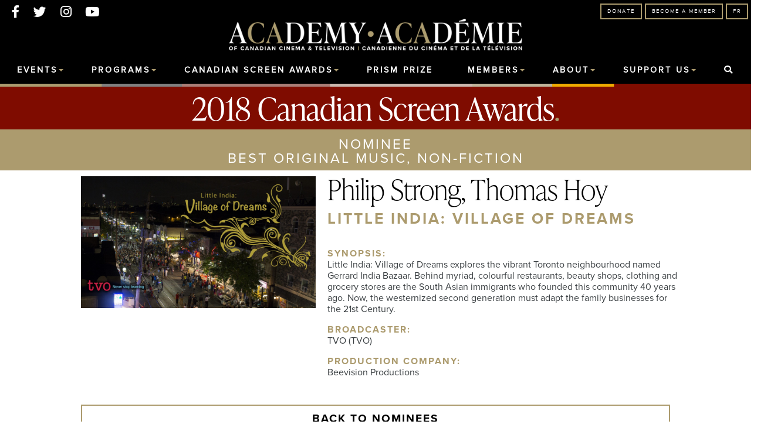

--- FILE ---
content_type: text/html; charset=UTF-8
request_url: https://www.academy.ca/2018/philip-strong-thomas-hoy/
body_size: 12692
content:

<!doctype html>
<!--[if lt IE 7]><html class="no-js ie ie6 lt-ie9 lt-ie8 lt-ie7" lang="en-US"> <![endif]-->
<!--[if IE 7]><html class="no-js ie ie7 lt-ie9 lt-ie8" lang="en-US"> <![endif]-->
<!--[if IE 8]><html class="no-js ie ie8 lt-ie9" lang="en-US"> <![endif]-->
<!--[if gt IE 8]><!--><html class="no-js" lang="en-US"> <!--<![endif]-->
<head>
    <meta charset="UTF-8" />
        <title>   
                            Philip Strong, Thomas Hoy - Academy.ca - Academy.ca
                    </title>
    <meta name="description" content="The Canadian Academy | Canadian Screen Awards">
    <link rel="stylesheet" href="https://use.typekit.net/cuf3agl.css?v=0.0.5">
    <link rel="stylesheet" href="https://www.academy.ca/wp-content/themes/academy_v2/css/style_2021.css?v=6.6.6" type="text/css" media="screen" /> 
<!--    <link rel="stylesheet" href="https://www.academy.ca/wp-content/themes/academy_v2/css/csw2024.css?v=0.0.4" type="text/css" media="screen" /> -->
    <script type="text/javascript" src="https://cdn.jsdelivr.net/npm/lozad/dist/lozad.min.js"></script>
    
    <meta http-equiv="Content-Type" content="text/html; charset=UTF-8" />
    <meta http-equiv="X-UA-Compatible" content="IE=edge">
    <meta name="viewport" content="width=device-width, initial-scale=1.0">
    <link rel="pingback" href="https://www.academy.ca/xmlrpc.php" />
    
    <meta name='robots' content='index, follow, max-image-preview:large, max-snippet:-1, max-video-preview:-1' />
	<style>img:is([sizes="auto" i], [sizes^="auto," i]) { contain-intrinsic-size: 3000px 1500px }</style>
	
	<!-- This site is optimized with the Yoast SEO plugin v24.5 - https://yoast.com/wordpress/plugins/seo/ -->
	<link rel="canonical" href="https://www.academy.ca/2018/philip-strong-thomas-hoy/" />
	<meta property="og:locale" content="en_US" />
	<meta property="og:type" content="article" />
	<meta property="og:title" content="Philip Strong, Thomas Hoy - Academy.ca" />
	<meta property="og:description" content="Little India: Village of Dreams explores the vibrant Toronto neighbourhood named Gerrard India Bazaar. Behind myriad, colourful restaurants, beauty shops, clothing and grocery stores are the South Asian immigrants who founded this community 40 years ago. Now, the westernized second generation must adapt the family businesses for the 21st Century." />
	<meta property="og:url" content="https://www.academy.ca/2018/philip-strong-thomas-hoy/" />
	<meta property="og:site_name" content="Academy.ca" />
	<meta property="article:publisher" content="https://www.facebook.com/TheCdnAcademy/" />
	<meta property="article:published_time" content="2018-01-10T15:57:31+00:00" />
	<meta property="article:modified_time" content="2018-01-16T14:11:06+00:00" />
	<meta property="og:image" content="https://www.academy.ca/wp-content/uploads/2018/01/19602.jpg" />
	<meta property="og:image:width" content="2048" />
	<meta property="og:image:height" content="1152" />
	<meta property="og:image:type" content="image/jpeg" />
	<meta name="author" content="Zoe" />
	<meta name="twitter:card" content="summary_large_image" />
	<meta name="twitter:creator" content="@TheCdnAcademy" />
	<meta name="twitter:site" content="@TheCdnAcademy" />
	<meta name="twitter:label1" content="Written by" />
	<meta name="twitter:data1" content="Zoe" />
	<script type="application/ld+json" class="yoast-schema-graph">{"@context":"https://schema.org","@graph":[{"@type":"WebPage","@id":"https://www.academy.ca/2018/philip-strong-thomas-hoy/","url":"https://www.academy.ca/2018/philip-strong-thomas-hoy/","name":"Philip Strong, Thomas Hoy - Academy.ca","isPartOf":{"@id":"https://www.academy.ca/#website"},"primaryImageOfPage":{"@id":"https://www.academy.ca/2018/philip-strong-thomas-hoy/#primaryimage"},"image":{"@id":"https://www.academy.ca/2018/philip-strong-thomas-hoy/#primaryimage"},"thumbnailUrl":"https://www.academy.ca/wp-content/uploads/2018/01/19602.jpg","datePublished":"2018-01-10T15:57:31+00:00","dateModified":"2018-01-16T14:11:06+00:00","author":{"@id":"https://www.academy.ca/#/schema/person/9d7ba3bc414169c0031c09c4396a5a06"},"breadcrumb":{"@id":"https://www.academy.ca/2018/philip-strong-thomas-hoy/#breadcrumb"},"inLanguage":"en-US","potentialAction":[{"@type":"ReadAction","target":["https://www.academy.ca/2018/philip-strong-thomas-hoy/"]}]},{"@type":"ImageObject","inLanguage":"en-US","@id":"https://www.academy.ca/2018/philip-strong-thomas-hoy/#primaryimage","url":"https://www.academy.ca/wp-content/uploads/2018/01/19602.jpg","contentUrl":"https://www.academy.ca/wp-content/uploads/2018/01/19602.jpg","width":2048,"height":1152},{"@type":"BreadcrumbList","@id":"https://www.academy.ca/2018/philip-strong-thomas-hoy/#breadcrumb","itemListElement":[{"@type":"ListItem","position":1,"name":"Home","item":"https://www.academy.ca/"},{"@type":"ListItem","position":2,"name":"Philip Strong, Thomas Hoy"}]},{"@type":"WebSite","@id":"https://www.academy.ca/#website","url":"https://www.academy.ca/","name":"Academy.ca","description":"The Canadian Academy | Canadian Screen Awards","potentialAction":[{"@type":"SearchAction","target":{"@type":"EntryPoint","urlTemplate":"https://www.academy.ca/?s={search_term_string}"},"query-input":{"@type":"PropertyValueSpecification","valueRequired":true,"valueName":"search_term_string"}}],"inLanguage":"en-US"},{"@type":"Person","@id":"https://www.academy.ca/#/schema/person/9d7ba3bc414169c0031c09c4396a5a06","name":"Zoe","image":{"@type":"ImageObject","inLanguage":"en-US","@id":"https://www.academy.ca/#/schema/person/image/","url":"https://secure.gravatar.com/avatar/1deb3a51732f42e01ccb691f5c38e3c4?s=96&d=mm&r=g","contentUrl":"https://secure.gravatar.com/avatar/1deb3a51732f42e01ccb691f5c38e3c4?s=96&d=mm&r=g","caption":"Zoe"},"url":"https://www.academy.ca/author/zoe/"}]}</script>
	<!-- / Yoast SEO plugin. -->


<link rel='dns-prefetch' href='//static.addtoany.com' />
<link rel='dns-prefetch' href='//www.googletagmanager.com' />
<link rel='dns-prefetch' href='//use.fontawesome.com' />
<link rel='dns-prefetch' href='//pagead2.googlesyndication.com' />
		<style>
			.lazyload,
			.lazyloading {
				max-width: 100%;
			}
		</style>
		<style id='classic-theme-styles-inline-css' type='text/css'>
/*! This file is auto-generated */
.wp-block-button__link{color:#fff;background-color:#32373c;border-radius:9999px;box-shadow:none;text-decoration:none;padding:calc(.667em + 2px) calc(1.333em + 2px);font-size:1.125em}.wp-block-file__button{background:#32373c;color:#fff;text-decoration:none}
</style>
<style id='global-styles-inline-css' type='text/css'>
:root{--wp--preset--aspect-ratio--square: 1;--wp--preset--aspect-ratio--4-3: 4/3;--wp--preset--aspect-ratio--3-4: 3/4;--wp--preset--aspect-ratio--3-2: 3/2;--wp--preset--aspect-ratio--2-3: 2/3;--wp--preset--aspect-ratio--16-9: 16/9;--wp--preset--aspect-ratio--9-16: 9/16;--wp--preset--color--black: #000000;--wp--preset--color--cyan-bluish-gray: #abb8c3;--wp--preset--color--white: #ffffff;--wp--preset--color--pale-pink: #f78da7;--wp--preset--color--vivid-red: #cf2e2e;--wp--preset--color--luminous-vivid-orange: #ff6900;--wp--preset--color--luminous-vivid-amber: #fcb900;--wp--preset--color--light-green-cyan: #7bdcb5;--wp--preset--color--vivid-green-cyan: #00d084;--wp--preset--color--pale-cyan-blue: #8ed1fc;--wp--preset--color--vivid-cyan-blue: #0693e3;--wp--preset--color--vivid-purple: #9b51e0;--wp--preset--gradient--vivid-cyan-blue-to-vivid-purple: linear-gradient(135deg,rgba(6,147,227,1) 0%,rgb(155,81,224) 100%);--wp--preset--gradient--light-green-cyan-to-vivid-green-cyan: linear-gradient(135deg,rgb(122,220,180) 0%,rgb(0,208,130) 100%);--wp--preset--gradient--luminous-vivid-amber-to-luminous-vivid-orange: linear-gradient(135deg,rgba(252,185,0,1) 0%,rgba(255,105,0,1) 100%);--wp--preset--gradient--luminous-vivid-orange-to-vivid-red: linear-gradient(135deg,rgba(255,105,0,1) 0%,rgb(207,46,46) 100%);--wp--preset--gradient--very-light-gray-to-cyan-bluish-gray: linear-gradient(135deg,rgb(238,238,238) 0%,rgb(169,184,195) 100%);--wp--preset--gradient--cool-to-warm-spectrum: linear-gradient(135deg,rgb(74,234,220) 0%,rgb(151,120,209) 20%,rgb(207,42,186) 40%,rgb(238,44,130) 60%,rgb(251,105,98) 80%,rgb(254,248,76) 100%);--wp--preset--gradient--blush-light-purple: linear-gradient(135deg,rgb(255,206,236) 0%,rgb(152,150,240) 100%);--wp--preset--gradient--blush-bordeaux: linear-gradient(135deg,rgb(254,205,165) 0%,rgb(254,45,45) 50%,rgb(107,0,62) 100%);--wp--preset--gradient--luminous-dusk: linear-gradient(135deg,rgb(255,203,112) 0%,rgb(199,81,192) 50%,rgb(65,88,208) 100%);--wp--preset--gradient--pale-ocean: linear-gradient(135deg,rgb(255,245,203) 0%,rgb(182,227,212) 50%,rgb(51,167,181) 100%);--wp--preset--gradient--electric-grass: linear-gradient(135deg,rgb(202,248,128) 0%,rgb(113,206,126) 100%);--wp--preset--gradient--midnight: linear-gradient(135deg,rgb(2,3,129) 0%,rgb(40,116,252) 100%);--wp--preset--font-size--small: 13px;--wp--preset--font-size--medium: 20px;--wp--preset--font-size--large: 36px;--wp--preset--font-size--x-large: 42px;--wp--preset--spacing--20: 0.44rem;--wp--preset--spacing--30: 0.67rem;--wp--preset--spacing--40: 1rem;--wp--preset--spacing--50: 1.5rem;--wp--preset--spacing--60: 2.25rem;--wp--preset--spacing--70: 3.38rem;--wp--preset--spacing--80: 5.06rem;--wp--preset--shadow--natural: 6px 6px 9px rgba(0, 0, 0, 0.2);--wp--preset--shadow--deep: 12px 12px 50px rgba(0, 0, 0, 0.4);--wp--preset--shadow--sharp: 6px 6px 0px rgba(0, 0, 0, 0.2);--wp--preset--shadow--outlined: 6px 6px 0px -3px rgba(255, 255, 255, 1), 6px 6px rgba(0, 0, 0, 1);--wp--preset--shadow--crisp: 6px 6px 0px rgba(0, 0, 0, 1);}:where(.is-layout-flex){gap: 0.5em;}:where(.is-layout-grid){gap: 0.5em;}body .is-layout-flex{display: flex;}.is-layout-flex{flex-wrap: wrap;align-items: center;}.is-layout-flex > :is(*, div){margin: 0;}body .is-layout-grid{display: grid;}.is-layout-grid > :is(*, div){margin: 0;}:where(.wp-block-columns.is-layout-flex){gap: 2em;}:where(.wp-block-columns.is-layout-grid){gap: 2em;}:where(.wp-block-post-template.is-layout-flex){gap: 1.25em;}:where(.wp-block-post-template.is-layout-grid){gap: 1.25em;}.has-black-color{color: var(--wp--preset--color--black) !important;}.has-cyan-bluish-gray-color{color: var(--wp--preset--color--cyan-bluish-gray) !important;}.has-white-color{color: var(--wp--preset--color--white) !important;}.has-pale-pink-color{color: var(--wp--preset--color--pale-pink) !important;}.has-vivid-red-color{color: var(--wp--preset--color--vivid-red) !important;}.has-luminous-vivid-orange-color{color: var(--wp--preset--color--luminous-vivid-orange) !important;}.has-luminous-vivid-amber-color{color: var(--wp--preset--color--luminous-vivid-amber) !important;}.has-light-green-cyan-color{color: var(--wp--preset--color--light-green-cyan) !important;}.has-vivid-green-cyan-color{color: var(--wp--preset--color--vivid-green-cyan) !important;}.has-pale-cyan-blue-color{color: var(--wp--preset--color--pale-cyan-blue) !important;}.has-vivid-cyan-blue-color{color: var(--wp--preset--color--vivid-cyan-blue) !important;}.has-vivid-purple-color{color: var(--wp--preset--color--vivid-purple) !important;}.has-black-background-color{background-color: var(--wp--preset--color--black) !important;}.has-cyan-bluish-gray-background-color{background-color: var(--wp--preset--color--cyan-bluish-gray) !important;}.has-white-background-color{background-color: var(--wp--preset--color--white) !important;}.has-pale-pink-background-color{background-color: var(--wp--preset--color--pale-pink) !important;}.has-vivid-red-background-color{background-color: var(--wp--preset--color--vivid-red) !important;}.has-luminous-vivid-orange-background-color{background-color: var(--wp--preset--color--luminous-vivid-orange) !important;}.has-luminous-vivid-amber-background-color{background-color: var(--wp--preset--color--luminous-vivid-amber) !important;}.has-light-green-cyan-background-color{background-color: var(--wp--preset--color--light-green-cyan) !important;}.has-vivid-green-cyan-background-color{background-color: var(--wp--preset--color--vivid-green-cyan) !important;}.has-pale-cyan-blue-background-color{background-color: var(--wp--preset--color--pale-cyan-blue) !important;}.has-vivid-cyan-blue-background-color{background-color: var(--wp--preset--color--vivid-cyan-blue) !important;}.has-vivid-purple-background-color{background-color: var(--wp--preset--color--vivid-purple) !important;}.has-black-border-color{border-color: var(--wp--preset--color--black) !important;}.has-cyan-bluish-gray-border-color{border-color: var(--wp--preset--color--cyan-bluish-gray) !important;}.has-white-border-color{border-color: var(--wp--preset--color--white) !important;}.has-pale-pink-border-color{border-color: var(--wp--preset--color--pale-pink) !important;}.has-vivid-red-border-color{border-color: var(--wp--preset--color--vivid-red) !important;}.has-luminous-vivid-orange-border-color{border-color: var(--wp--preset--color--luminous-vivid-orange) !important;}.has-luminous-vivid-amber-border-color{border-color: var(--wp--preset--color--luminous-vivid-amber) !important;}.has-light-green-cyan-border-color{border-color: var(--wp--preset--color--light-green-cyan) !important;}.has-vivid-green-cyan-border-color{border-color: var(--wp--preset--color--vivid-green-cyan) !important;}.has-pale-cyan-blue-border-color{border-color: var(--wp--preset--color--pale-cyan-blue) !important;}.has-vivid-cyan-blue-border-color{border-color: var(--wp--preset--color--vivid-cyan-blue) !important;}.has-vivid-purple-border-color{border-color: var(--wp--preset--color--vivid-purple) !important;}.has-vivid-cyan-blue-to-vivid-purple-gradient-background{background: var(--wp--preset--gradient--vivid-cyan-blue-to-vivid-purple) !important;}.has-light-green-cyan-to-vivid-green-cyan-gradient-background{background: var(--wp--preset--gradient--light-green-cyan-to-vivid-green-cyan) !important;}.has-luminous-vivid-amber-to-luminous-vivid-orange-gradient-background{background: var(--wp--preset--gradient--luminous-vivid-amber-to-luminous-vivid-orange) !important;}.has-luminous-vivid-orange-to-vivid-red-gradient-background{background: var(--wp--preset--gradient--luminous-vivid-orange-to-vivid-red) !important;}.has-very-light-gray-to-cyan-bluish-gray-gradient-background{background: var(--wp--preset--gradient--very-light-gray-to-cyan-bluish-gray) !important;}.has-cool-to-warm-spectrum-gradient-background{background: var(--wp--preset--gradient--cool-to-warm-spectrum) !important;}.has-blush-light-purple-gradient-background{background: var(--wp--preset--gradient--blush-light-purple) !important;}.has-blush-bordeaux-gradient-background{background: var(--wp--preset--gradient--blush-bordeaux) !important;}.has-luminous-dusk-gradient-background{background: var(--wp--preset--gradient--luminous-dusk) !important;}.has-pale-ocean-gradient-background{background: var(--wp--preset--gradient--pale-ocean) !important;}.has-electric-grass-gradient-background{background: var(--wp--preset--gradient--electric-grass) !important;}.has-midnight-gradient-background{background: var(--wp--preset--gradient--midnight) !important;}.has-small-font-size{font-size: var(--wp--preset--font-size--small) !important;}.has-medium-font-size{font-size: var(--wp--preset--font-size--medium) !important;}.has-large-font-size{font-size: var(--wp--preset--font-size--large) !important;}.has-x-large-font-size{font-size: var(--wp--preset--font-size--x-large) !important;}
:where(.wp-block-post-template.is-layout-flex){gap: 1.25em;}:where(.wp-block-post-template.is-layout-grid){gap: 1.25em;}
:where(.wp-block-columns.is-layout-flex){gap: 2em;}:where(.wp-block-columns.is-layout-grid){gap: 2em;}
:root :where(.wp-block-pullquote){font-size: 1.5em;line-height: 1.6;}
</style>
<link rel='stylesheet' id='wpo_min-header-0-css' href='https://www.academy.ca/wp-content/cache/wpo-minify/1763049374/assets/wpo-minify-header-50744e25.min.css' type='text/css' media='all' />
<script type="text/javascript" id="addtoany-core-js-before">
/* <![CDATA[ */
window.a2a_config=window.a2a_config||{};a2a_config.callbacks=[];a2a_config.overlays=[];a2a_config.templates={};
a2a_config.exclude_services = ["email","myspace", "linkedin", "whatsapp", "tumblr", "wordpress", "reddit", "pinterest"];
a2a_config.num_services = 2;
a2a_config.color_main = "b0a376";
a2a_config.color_border = "b0a376";
a2a_config.color_link_text = "3a3f42";
a2a_config.color_link_text_hover = "3a3f42";

a2a_config.icon_color = "grey,white";
/* ]]> */
</script>
<script type="text/javascript" defer src="https://static.addtoany.com/menu/page.js" id="addtoany-core-js"></script>
<script type="text/javascript" src="https://www.academy.ca/wp-includes/js/jquery/jquery.min.js" id="jquery-core-js"></script>
<script type="text/javascript" src="https://www.academy.ca/wp-includes/js/jquery/jquery-migrate.min.js" id="jquery-migrate-js"></script>
<script type="text/javascript" defer src="https://www.academy.ca/wp-content/plugins/add-to-any/addtoany.min.js" id="addtoany-jquery-js"></script>
<script type="text/javascript" src="https://www.academy.ca/wp-includes/js/jquery/ui/core.min.js" id="jquery-ui-core-js"></script>
<script type="text/javascript" src="https://www.academy.ca/wp-includes/js/jquery/ui/mouse.min.js" id="jquery-ui-mouse-js"></script>
<script type="text/javascript" src="https://www.academy.ca/wp-includes/js/jquery/ui/sortable.min.js" id="jquery-ui-sortable-js"></script>
<script type="text/javascript" src="https://www.academy.ca/wp-includes/js/jquery/ui/datepicker.min.js" id="jquery-ui-datepicker-js"></script>
<script type="text/javascript" id="jquery-ui-datepicker-js-after">
/* <![CDATA[ */
jQuery(function(jQuery){jQuery.datepicker.setDefaults({"closeText":"Close","currentText":"Today","monthNames":["January","February","March","April","May","June","July","August","September","October","November","December"],"monthNamesShort":["Jan","Feb","Mar","Apr","May","Jun","Jul","Aug","Sep","Oct","Nov","Dec"],"nextText":"Next","prevText":"Previous","dayNames":["Sunday","Monday","Tuesday","Wednesday","Thursday","Friday","Saturday"],"dayNamesShort":["Sun","Mon","Tue","Wed","Thu","Fri","Sat"],"dayNamesMin":["S","M","T","W","T","F","S"],"dateFormat":"MM d, yy","firstDay":1,"isRTL":false});});
/* ]]> */
</script>
<script type="text/javascript" src="https://www.academy.ca/wp-includes/js/jquery/ui/resizable.min.js" id="jquery-ui-resizable-js"></script>
<script type="text/javascript" src="https://www.academy.ca/wp-includes/js/jquery/ui/draggable.min.js" id="jquery-ui-draggable-js"></script>
<script type="text/javascript" src="https://www.academy.ca/wp-includes/js/jquery/ui/controlgroup.min.js" id="jquery-ui-controlgroup-js"></script>
<script type="text/javascript" src="https://www.academy.ca/wp-includes/js/jquery/ui/checkboxradio.min.js" id="jquery-ui-checkboxradio-js"></script>
<script type="text/javascript" src="https://www.academy.ca/wp-includes/js/jquery/ui/button.min.js" id="jquery-ui-button-js"></script>
<script type="text/javascript" src="https://www.academy.ca/wp-includes/js/jquery/ui/dialog.min.js" id="jquery-ui-dialog-js"></script>
<script type="text/javascript" id="events-manager-js-extra">
/* <![CDATA[ */
var EM = {"ajaxurl":"https:\/\/www.academy.ca\/wp-admin\/admin-ajax.php","locationajaxurl":"https:\/\/www.academy.ca\/wp-admin\/admin-ajax.php?action=locations_search","firstDay":"1","locale":"en","dateFormat":"yy-mm-dd","ui_css":"https:\/\/www.academy.ca\/wp-content\/plugins\/events-manager\/includes\/css\/jquery-ui\/build.min.css","show24hours":"0","is_ssl":"1","autocomplete_limit":"10","calendar":{"breakpoints":{"small":560,"medium":908,"large":false}},"phone":"","datepicker":{"format":"d\/m\/Y"},"search":{"breakpoints":{"small":650,"medium":850,"full":false}},"url":"https:\/\/www.academy.ca\/wp-content\/plugins\/events-manager","assets":{"input.em-uploader":{"js":{"em-uploader":{"url":"https:\/\/www.academy.ca\/wp-content\/plugins\/events-manager\/includes\/js\/em-uploader.js","required":true,"event":"em_uploader_ready"}}}},"txt_search":"Search","txt_searching":"Searching...","txt_loading":"Loading..."};
/* ]]> */
</script>
<script type="text/javascript" src="https://www.academy.ca/wp-content/plugins/events-manager/includes/js/events-manager.js" id="events-manager-js"></script>

<!-- Google tag (gtag.js) snippet added by Site Kit -->

<!-- Google Analytics snippet added by Site Kit -->
<script type="text/javascript" src="https://www.googletagmanager.com/gtag/js?id=GT-KVN75XM" id="google_gtagjs-js" async></script>
<script type="text/javascript" id="google_gtagjs-js-after">
/* <![CDATA[ */
window.dataLayer = window.dataLayer || [];function gtag(){dataLayer.push(arguments);}
gtag("set","linker",{"domains":["www.academy.ca"]});
gtag("js", new Date());
gtag("set", "developer_id.dZTNiMT", true);
gtag("config", "GT-KVN75XM");
/* ]]> */
</script>

<!-- End Google tag (gtag.js) snippet added by Site Kit -->
<script></script><link rel="https://api.w.org/" href="https://www.academy.ca/wp-json/" /><link rel="alternate" title="JSON" type="application/json" href="https://www.academy.ca/wp-json/wp/v2/posts/10317" /><link rel="EditURI" type="application/rsd+xml" title="RSD" href="https://www.academy.ca/xmlrpc.php?rsd" />
<link rel='shortlink' href='https://www.academy.ca/?p=10317' />
<link rel="alternate" title="oEmbed (JSON)" type="application/json+oembed" href="https://www.academy.ca/wp-json/oembed/1.0/embed?url=https%3A%2F%2Fwww.academy.ca%2F2018%2Fphilip-strong-thomas-hoy%2F" />
<link rel="alternate" title="oEmbed (XML)" type="text/xml+oembed" href="https://www.academy.ca/wp-json/oembed/1.0/embed?url=https%3A%2F%2Fwww.academy.ca%2F2018%2Fphilip-strong-thomas-hoy%2F&#038;format=xml" />
<meta name="generator" content="Site Kit by Google 1.147.0" />    <script>
		(function(i,s,o,g,r,a,m){i['GoogleAnalyticsObject']=r;i[r]=i[r]||function(){
		(i[r].q=i[r].q||[]).push(arguments)},i[r].l=1*new Date();a=s.createElement(o),
		m=s.getElementsByTagName(o)[0];a.async=1;a.src=g;m.parentNode.insertBefore(a,m)
		})(window,document,'script','//www.google-analytics.com/analytics.js','ga');
		
		ga('create', 'UA-8294718-1', 'auto');
		ga('send', 'pageview');
		
    </script>
<script type="text/javascript">
	jQuery(document).ready(function(){
		jQuery('img[usemap]').rwdImageMaps();
	});
</script>
<style type="text/css">
	img[usemap] { max-width: 100%; height: auto; }
</style>
		<script>
			document.documentElement.className = document.documentElement.className.replace('no-js', 'js');
		</script>
				<style>
			.no-js img.lazyload {
				display: none;
			}

			figure.wp-block-image img.lazyloading {
				min-width: 150px;
			}

			.lazyload,
			.lazyloading {
				--smush-placeholder-width: 100px;
				--smush-placeholder-aspect-ratio: 1/1;
				width: var(--smush-image-width, var(--smush-placeholder-width)) !important;
				aspect-ratio: var(--smush-image-aspect-ratio, var(--smush-placeholder-aspect-ratio)) !important;
			}

						.lazyload, .lazyloading {
				opacity: 0;
			}

			.lazyloaded {
				opacity: 1;
				transition: opacity 400ms;
				transition-delay: 0ms;
			}

					</style>
		
<!-- Google AdSense meta tags added by Site Kit -->
<meta name="google-adsense-platform-account" content="ca-host-pub-2644536267352236">
<meta name="google-adsense-platform-domain" content="sitekit.withgoogle.com">
<!-- End Google AdSense meta tags added by Site Kit -->
<meta name="generator" content="Powered by WPBakery Page Builder - drag and drop page builder for WordPress."/>

<!-- Google AdSense snippet added by Site Kit -->
<script type="text/javascript" async="async" src="https://pagead2.googlesyndication.com/pagead/js/adsbygoogle.js?client=ca-pub-0335687060822492&amp;host=ca-host-pub-2644536267352236" crossorigin="anonymous"></script>

<!-- End Google AdSense snippet added by Site Kit -->
<noscript><style> .wpb_animate_when_almost_visible { opacity: 1; }</style></noscript>
			</head>

    <body class="post-template-default single single-post postid-10317 single-format-standard metaslider-plugin wpb-js-composer js-comp-ver-8.1 vc_responsive" style="overflow-x:hidden;" data-template="base-blackheader.twig">
        <div id="page_cover"></div>
        <div id="orange_popup">
            <div class="whitetext inner">
                <div style="text-align: center; width:100%;">
                    <a href="https://www.academy.ca">
                        <img style="max-width:500px;margin-bottom:40px;" data-src="https://www.academy.ca/wp-content/themes/academy_v2/images/AcademyLogo_WHT_BiLing_NEW.svg" src="[data-uri]" class="lazyload" />
                    </a>
                </div>
                <button class="vc_general vc_btn3 vc_btn3-size-lg vc_btn3-shape-square vc_btn3-style-outline vc_btn3-color-inverse view_site">VIEW THE 2025 NOMINEES</button>
                <button class="vc_general vc_btn3 vc_btn3-size-lg vc_btn3-shape-square vc_btn3-style-outline vc_btn3-color-inverse view_academy">CONTINUE TO ACADEMY.CA</button>
            </div>
        </div>
        
		<section id="header" class="blackheader2020">
							<div class="wrapper">
                    <div class="header_social_icons">
                        <a href="https://www.instagram.com/thecdnacademy/" target="_blank">
                            <i class="fa fa-facebook fa- "></i>
                        </a> 
                        <a href="https://twitter.com/TheCdnAcademy" target="_blank">
                            <i class="fa fa-twitter fa- "></i>
                        </a>
                        <a href="https://www.facebook.com/TheCdnAcademy/" target="_blank">
                            <i class="fa fa-instagram fa- "></i>
                        </a>
                        <a href="https://www.youtube.com/user/academycan" target="_blank">
                            <i class="fa fa-youtube fa- "></i>
                        </a> 
                    </div>
                    
                    
                    <div style="text-align: center; width:100%;">
                        <a href="https://www.academy.ca">
                            <img style="max-width:500px;" src="https://www.academy.ca/wp-content/themes/academy_v2/images/ACADEMY_LOGO_GLD&WHT (1).png"/>
                        </a>
                    </div>
                    
                    <div class="header_btns">
                        <a href="https://academie.ca/" target="_blank">
                            <div class="support_btn">
                                <button class="vc_general vc_btn3 vc_btn3-size-md vc_btn3-shape-square vc_btn3-style-outline vc_btn3-block vc_btn3-color-inverse">FR</button>
                            </div>
                        </a>
                        
                        <a href="/support-us/">
                            <div class="support_btn">
                                <button class="vc_general vc_btn3 vc_btn3-size-md vc_btn3-shape-square vc_btn3-style-outline vc_btn3-block vc_btn3-color-inverse">Become A Member</button>
                            </div>
                        </a>

                        <a href="https://acct.my.salesforce-sites.com/registration/Donation" target="_blank">
                            <div class="support_btn">
                                <button class="vc_general vc_btn3 vc_btn3-size-md vc_btn3-shape-square vc_btn3-style-outline vc_btn3-block vc_btn3-color-inverse">Donate</button>
                            </div>
                        </a>
                    </div>
				</div>
            
                <div id="header_menu">
                    
<nav role="navigation" class="main_nav">
  <div class="menuToggle">
    <input type="checkbox" />
    <div class='burger'>
		<span></span>
    	<span></span>
    	<span></span>
	</div>
    <ul class='menu'>
                    <li class=" menu-item menu-item-type-post_type menu-item-object-page menu-item-30020 menu-item-has-children">
                <a target="" href="https://www.academy.ca/calendar/">Events</a>
                <span class="solo-arrow-down"></span>
<nav role="navigation" class="navigation_submenu">
  <div class="menuToggle_sub">
    <ul class='menu_sub'>
                    <li class=" menu-item menu-item-type-custom menu-item-object-custom menu-item-30161">
                <a target="" href="https://www.academy.ca/calendar/#upcoming">Upcoming Events</a>
                


            </li>
                    <li class=" menu-item menu-item-type-custom menu-item-object-custom menu-item-30162">
                <a target="" href="https://www.academy.ca/2023-calendar/">Past Events</a>
                


            </li>
            </ul>
  </div>
</nav>


<!--  END-->




            </li>
                    <li class=" menu-item menu-item-type-post_type menu-item-object-page menu-item-30026 menu-item-has-children">
                <a target="" href="https://www.academy.ca/programming/">Programs</a>
                <span class="solo-arrow-down"></span>
<nav role="navigation" class="navigation_submenu">
  <div class="menuToggle_sub">
    <ul class='menu_sub'>
                    <li class=" menu-item menu-item-type-custom menu-item-object-custom menu-item-40968 menu-item-has-children">
                <a target="" href="https://www.academy.ca/programming/#talent_development">Development</a>
                <span class="solo-arrow-right"></span>
<nav role="navigation" class="navigation_submenu_sub">
  <div class="menuToggle_sub">
    <ul class='menu_sub'>
                    <li class=" menu-item menu-item-type-custom menu-item-object-custom menu-item-35149">
                <a target="" href="https://www.academy.ca/womeninpost">Women In Post</a>
                
            </li>
                    <li class=" menu-item menu-item-type-custom menu-item-object-custom menu-item-39557">
                <a target="" href="https://www.academy.ca/programs/execresidency/">Executive Residency Program</a>
                
            </li>
                    <li class=" menu-item menu-item-type-custom menu-item-object-custom menu-item-30062">
                <a target="" href="https://www.mvpproject.ca">MVP Project</a>
                
            </li>
                    <li class=" menu-item menu-item-type-custom menu-item-object-custom menu-item-49236">
                <a target="" href="https://www.academy.ca/misdirect/">Misdirect: The Nick Nemeroff Comedy Grant</a>
                
            </li>
            </ul>
  </div>
</nav>


<!--  END-->




            </li>
                    <li class=" menu-item menu-item-type-custom menu-item-object-custom menu-item-40969 menu-item-has-children">
                <a target="" href="https://www.academy.ca/programming/#academy_programming">Resources</a>
                <span class="solo-arrow-right"></span>
<nav role="navigation" class="navigation_submenu_sub">
  <div class="menuToggle_sub">
    <ul class='menu_sub'>
                    <li class=" menu-item menu-item-type-custom menu-item-object-custom menu-item-40971">
                <a target="" href="https://www.academy.ca/programming/academy-talks/">Academy Talks</a>
                
            </li>
                    <li class=" menu-item menu-item-type-custom menu-item-object-custom menu-item-40972">
                <a target="" href="https://www.academy.ca/programming/academy-screens/">Academy Screens</a>
                
            </li>
                    <li class=" menu-item menu-item-type-post_type menu-item-object-page menu-item-40830">
                <a target="" href="https://www.academy.ca/cinemareignited/">Cinema Reignited</a>
                
            </li>
                    <li class=" menu-item menu-item-type-post_type menu-item-object-page menu-item-36135">
                <a target="" href="https://www.academy.ca/makingthecasereport/">Making the Case for Canadian Film: Report</a>
                
            </li>
                    <li class=" menu-item menu-item-type-custom menu-item-object-custom menu-item-30066">
                <a target="" href="https://www.academy.ca/wheretowatch">Where to Watch</a>
                
            </li>
            </ul>
  </div>
</nav>


<!--  END-->




            </li>
                    <li class=" menu-item menu-item-type-custom menu-item-object-custom menu-item-40970 menu-item-has-children">
                <a target="" href="https://www.academy.ca/programming/#past_programming">Past Programs</a>
                <span class="solo-arrow-right"></span>
<nav role="navigation" class="navigation_submenu_sub">
  <div class="menuToggle_sub">
    <ul class='menu_sub'>
                    <li class=" menu-item menu-item-type-post_type menu-item-object-page menu-item-41453">
                <a target="" href="https://www.academy.ca/deepdive/">Academy Deep Dive</a>
                
            </li>
                    <li class=" menu-item menu-item-type-custom menu-item-object-custom menu-item-30067">
                <a target="" href="https://www.academy.ca/directors">Directors Program for Women</a>
                
            </li>
                    <li class=" menu-item menu-item-type-custom menu-item-object-custom menu-item-49306">
                <a target="" href="https://mkheatmakers.prismprize.com/">Moose Knuckles x Prism Prize Music Video Production Grant</a>
                
            </li>
                    <li class=" menu-item menu-item-type-custom menu-item-object-custom menu-item-36527">
                <a target="" href="https://www.academy.ca/WMAccess_Directors/">WBD Access x Canadian Academy Directors Program</a>
                
            </li>
                    <li class=" menu-item menu-item-type-custom menu-item-object-custom menu-item-30065">
                <a target="" href="https://www.academy.ca/WMAccess_Writers/">WBD Access x Canadian Academy Writers Program</a>
                
            </li>
            </ul>
  </div>
</nav>


<!--  END-->




            </li>
            </ul>
  </div>
</nav>


<!--  END-->




            </li>
                    <li class=" menu-item menu-item-type-custom menu-item-object-custom menu-item-30287 menu-item-has-children">
                <a target="" href="">Canadian Screen Awards</a>
                <span class="solo-arrow-down"></span>
<nav role="navigation" class="navigation_submenu">
  <div class="menuToggle_sub">
    <ul class='menu_sub'>
                    <li class=" menu-item menu-item-type-post_type menu-item-object-page menu-item-59292">
                <a target="" href="https://www.academy.ca/livestream/">Watch the 2025 Canadian Screen Awards</a>
                


            </li>
                    <li class=" menu-item menu-item-type-post_type menu-item-object-page menu-item-30326 menu-item-has-children">
                <a target="" href="https://www.academy.ca/nominees/">2025 Nominees</a>
                <span class="solo-arrow-right"></span>
<nav role="navigation" class="navigation_submenu_sub">
  <div class="menuToggle_sub">
    <ul class='menu_sub'>
                    <li class=" menu-item menu-item-type-custom menu-item-object-custom menu-item-30327">
                <a target="" href="https://www.academy.ca/nominees/?cat=f">Film</a>
                
            </li>
                    <li class=" menu-item menu-item-type-custom menu-item-object-custom menu-item-30328">
                <a target="" href="https://www.academy.ca/nominees/?cat=t">TV</a>
                
            </li>
                    <li class=" menu-item menu-item-type-custom menu-item-object-custom menu-item-30329">
                <a target="" href="https://www.academy.ca/nominees/?cat=d">Digital Media</a>
                
            </li>
            </ul>
  </div>
</nav>


<!--  END-->




            </li>
                    <li class=" menu-item menu-item-type-post_type menu-item-object-page menu-item-30029 menu-item-has-children">
                <a target="" href="https://www.academy.ca/canadian-screen-awards/special-awards/">Special Awards</a>
                <span class="solo-arrow-right"></span>
<nav role="navigation" class="navigation_submenu_sub">
  <div class="menuToggle_sub">
    <ul class='menu_sub'>
                    <li class=" menu-item menu-item-type-post_type menu-item-object-page menu-item-55242">
                <a target="" href="https://www.academy.ca/2025-special-award-recipients/">2025 Special Award Recipients</a>
                
            </li>
            </ul>
  </div>
</nav>


<!--  END-->




            </li>
                    <li class=" menu-item menu-item-type-custom menu-item-object-custom menu-item-46290">
                <a target="" href="https://audiencechoice.ca">Cogeco Fund Audience Choice Award</a>
                


            </li>
                    <li class=" menu-item menu-item-type-custom menu-item-object-custom menu-item-34288">
                <a target="" href="https://academykidschoice.ca/">Canada Media Fund Kids' Choice Award</a>
                


            </li>
                    <li class=" menu-item menu-item-type-post_type menu-item-object-page menu-item-30028">
                <a target="" href="https://www.academy.ca/canadian-screen-awards/rules-eligibility/">Rules &#038; Eligibility</a>
                


            </li>
                    <li class=" menu-item menu-item-type-post_type menu-item-object-page menu-item-30163 menu-item-has-children">
                <a target="" href="https://www.academy.ca/voting-process/">Voting Process Overview</a>
                <span class="solo-arrow-right"></span>
<nav role="navigation" class="navigation_submenu_sub">
  <div class="menuToggle_sub">
    <ul class='menu_sub'>
                    <li class=" menu-item menu-item-type-post_type menu-item-object-page menu-item-30164">
                <a target="" href="https://www.academy.ca/voting-process/nomination/">Nomination Vote</a>
                
            </li>
                    <li class=" menu-item menu-item-type-post_type menu-item-object-page menu-item-30165">
                <a target="" href="https://www.academy.ca/voting-process/faq/">FAQ</a>
                
            </li>
            </ul>
  </div>
</nav>


<!--  END-->




            </li>
                    <li class=" menu-item menu-item-type-post_type menu-item-object-page menu-item-30167">
                <a target="" href="https://www.academy.ca/canadian-screen-awards/statues-certificates/">Statues &#038; Certificates</a>
                


            </li>
            </ul>
  </div>
</nav>


<!--  END-->




            </li>
                    <li class=" menu-item menu-item-type-custom menu-item-object-custom menu-item-40953">
                <a target="" href="https://www.prismprize.com/">Prism Prize</a>
                


            </li>
                    <li class=" menu-item menu-item-type-post_type menu-item-object-page menu-item-30021 menu-item-has-children">
                <a target="" href="https://www.academy.ca/members/">Members</a>
                <span class="solo-arrow-down"></span>
<nav role="navigation" class="navigation_submenu">
  <div class="menuToggle_sub">
    <ul class='menu_sub'>
                    <li class=" menu-item menu-item-type-custom menu-item-object-custom menu-item-30081">
                <a target="" href="https://acct.my.salesforce-sites.com/registration">Join</a>
                


            </li>
                    <li class=" menu-item menu-item-type-custom menu-item-object-custom menu-item-30082 menu-item-has-children">
                <a target="" href="https://www.academy.ca/members/#types">Types and Fees</a>
                <span class="solo-arrow-right"></span>
<nav role="navigation" class="navigation_submenu_sub">
  <div class="menuToggle_sub">
    <ul class='menu_sub'>
                    <li class=" menu-item menu-item-type-custom menu-item-object-custom menu-item-48691">
                <a target="" href="https://www.academy.ca/members/eligibility/">Eligibility & Criteria</a>
                
            </li>
            </ul>
  </div>
</nav>


<!--  END-->




            </li>
                    <li class=" menu-item menu-item-type-custom menu-item-object-custom menu-item-36435">
                <a target="" href="https://www.academy.ca/members/#exclusive-programming">Exclusive Programming</a>
                


            </li>
                    <li class=" menu-item menu-item-type-custom menu-item-object-custom menu-item-30083 menu-item-has-children">
                <a target="" href="https://www.academy.ca/members/#membership-benefits">Benefits</a>
                <span class="solo-arrow-right"></span>
<nav role="navigation" class="navigation_submenu_sub">
  <div class="menuToggle_sub">
    <ul class='menu_sub'>
                    <li class=" menu-item menu-item-type-post_type menu-item-object-page menu-item-36047">
                <a target="" href="https://www.academy.ca/antiracism-training/">Anti-Racism &#038; Inclusion Training for Members</a>
                
            </li>
            </ul>
  </div>
</nav>


<!--  END-->




            </li>
                    <li class=" menu-item menu-item-type-custom menu-item-object-custom menu-item-30084">
                <a target="" href="https://www.academy.ca/members/eligibility/#faq">FAQ</a>
                


            </li>
                    <li class=" menu-item menu-item-type-custom menu-item-object-custom menu-item-30085">
                <a target="" href="https://www.academy.ca/members/#code_of_conduct">Code of Conduct</a>
                


            </li>
            </ul>
  </div>
</nav>


<!--  END-->




            </li>
                    <li class=" menu-item menu-item-type-post_type menu-item-object-page menu-item-30017 menu-item-has-children">
                <a target="" href="https://www.academy.ca/about-us/">About</a>
                <span class="solo-arrow-down"></span>
<nav role="navigation" class="navigation_submenu">
  <div class="menuToggle_sub">
    <ul class='menu_sub'>
                    <li class=" menu-item menu-item-type-post_type menu-item-object-page menu-item-30156">
                <a target="" href="https://www.academy.ca/about-us/">About</a>
                


            </li>
                    <li class=" menu-item menu-item-type-custom menu-item-object-custom menu-item-30050">
                <a target="" href="https://www.academy.ca/about-us/#board_of_directors">Board of Directors</a>
                


            </li>
                    <li class=" menu-item menu-item-type-post_type menu-item-object-page menu-item-35743 menu-item-has-children">
                <a target="" href="https://www.academy.ca/equity/">Equity & Inclusion</a>
                <span class="solo-arrow-right"></span>
<nav role="navigation" class="navigation_submenu_sub">
  <div class="menuToggle_sub">
    <ul class='menu_sub'>
                    <li class=" menu-item menu-item-type-post_type menu-item-object-page menu-item-36046">
                <a target="" href="https://www.academy.ca/antiracism-training/">Anti-Racism &#038; Inclusion Training for Members</a>
                
            </li>
            </ul>
  </div>
</nav>


<!--  END-->




            </li>
                    <li class=" menu-item menu-item-type-post_type menu-item-object-page menu-item-30051">
                <a target="" href="https://www.academy.ca/about-us/financial-statements/">Financial Statements</a>
                


            </li>
                    <li class=" menu-item menu-item-type-post_type menu-item-object-page menu-item-30057">
                <a target="" href="https://www.academy.ca/our-staff/">Our Staff</a>
                


            </li>
                    <li class=" menu-item menu-item-type-post_type menu-item-object-page menu-item-55079">
                <a target="" href="https://www.academy.ca/our-partners/">Our Partners</a>
                


            </li>
                    <li class=" menu-item menu-item-type-custom menu-item-object-custom menu-item-48922">
                <a target="" href="https://www.academy.ca/sustainability/">Sustainable Production</a>
                


            </li>
            </ul>
  </div>
</nav>


<!--  END-->




            </li>
                    <li class=" menu-item menu-item-type-post_type menu-item-object-page menu-item-30087 menu-item-has-children">
                <a target="" href="https://www.academy.ca/support-us/">Support Us</a>
                <span class="solo-arrow-down"></span>
<nav role="navigation" class="navigation_submenu">
  <div class="menuToggle_sub">
    <ul class='menu_sub'>
                    <li class=" menu-item menu-item-type-post_type menu-item-object-page menu-item-30088">
                <a target="" href="https://www.academy.ca/support-us/">Donate</a>
                


            </li>
                    <li class=" menu-item menu-item-type-post_type menu-item-object-page menu-item-30089">
                <a target="" href="https://www.academy.ca/equity-fund/">Equity &#038; Inclusion Fund</a>
                


            </li>
                    <li class=" menu-item menu-item-type-post_type menu-item-object-page menu-item-30091">
                <a target="" href="https://www.academy.ca/support-us/volunteer/">Volunteer</a>
                


            </li>
                    <li class=" menu-item menu-item-type-post_type menu-item-object-page menu-item-30090">
                <a target="" href="https://www.academy.ca/become-a-partner/">Become a Partner</a>
                


            </li>
            </ul>
  </div>
</nav>


<!--  END-->




            </li>
            </ul>
  </div>
</nav>


<!--  END-->




                    <form role="search" method="get" id="searchform" action="https://www.academy.ca">
                        <div class="">
                            <i class="input-searchicon fa fa-search fa-"></i>
                            <input type="text" value="" name="s" id="s" placeholder="Search">
                            <input type="submit" id="searchsubmit" value="Search" class="button postfix">
                        </div>
                    </form>
                    <div style="background-color:red;">
                        <div class="mobile_social_btns">
                            <a href="https://www.instagram.com/thecdnacademy/" target="_blank">
                                <img data-src="https://www.academy.ca/wp-content/themes/academy_v2/images/insta_grey.jpg" src="[data-uri]" class="lazyload" style="--smush-placeholder-width: 29px; --smush-placeholder-aspect-ratio: 29/29;" />
                            </a> 
                            <a href="https://twitter.com/TheCdnAcademy" target="_blank">
                                <img data-src="https://www.academy.ca/wp-content/themes/academy_v2/images/twit_grey.jpg" src="[data-uri]" class="lazyload" style="--smush-placeholder-width: 31px; --smush-placeholder-aspect-ratio: 31/31;" />
                            </a>
                            <a href="https://www.facebook.com/TheCdnAcademy/" target="_blank">
                                <img data-src="https://www.academy.ca/wp-content/themes/academy_v2/images/fb_grey.jpg" src="[data-uri]" class="lazyload" style="--smush-placeholder-width: 28px; --smush-placeholder-aspect-ratio: 28/33;" />
                            </a>
                            <a href="https://www.youtube.com/user/academycan" target="_blank">
                                <img data-src="https://www.academy.ca/wp-content/themes/academy_v2/images/youtube_grey.jpg" src="[data-uri]" class="lazyload" style="--smush-placeholder-width: 38px; --smush-placeholder-aspect-ratio: 38/28;" />
                            </a> 
                        </div>

                        <div class="mobile_header_btns">
                            <a href="https://academie.ca/" target="_blank">
                                <div class="support_btn">
                                    <button class="vc_general vc_btn3 vc_btn3-size-md vc_btn3-shape-square vc_btn3-style-outline vc_btn3-block vc_btn3-color-inverse">FR</button>
                                </div>
                            </a>

                            <a href="/support-us/">
                                <div class="support_btn" style="width:165px;">
                                    <button class="vc_general vc_btn3 vc_btn3-size-md vc_btn3-shape-square vc_btn3-style-outline vc_btn3-block vc_btn3-color-inverse">Become A Member</button>
                                </div>
                            </a>

                            <a href="https://acct.my.salesforce-sites.com/registration/Donation" target="_blank">
                                <div class="support_btn">
                                    <button class="vc_general vc_btn3 vc_btn3-size-md vc_btn3-shape-square vc_btn3-style-outline vc_btn3-block vc_btn3-color-inverse">Donate</button>
                                </div>
                            </a>
                        </div>
                    </div>
                </div>
			            
		</section>
        <div class="t-bar"></div>
		<section id="content" role="main" class="content-wrapper">
			<div class="wrapper ">
					<div class="content-wrapper">
        <div style="background-color:#7f0c00;border-bottom:2px solid #AC9B6E;">
            <h1 style="text-align: center; margin-top: 0px; color:#fff; padding:10px;margin:0px;">2018  Canadian Screen Awards<span style="color:#AC9B6E;">.</span></h1>
        </div>
        
                                                        <div class="post_categories_nominees2022" style="background-color:#AC9B6E;"><h2 style="color:#fff;">  NOMINEE <br>    Best Original Music, Non-Fiction</h2></div>
                            
        <article class="post-type-post" id="post-10317">
            
			<section id="nominee" class="article-content">
                
                <div class="row">
                    <div class="nominee_featured_img">
                        <div style="text-align:center;">
                            <img data-src="https://www.academy.ca/wp-content/uploads/2018/01/19602.jpg" alt="" src="[data-uri]" class="lazyload" style="--smush-placeholder-width: 2048px; --smush-placeholder-aspect-ratio: 2048/1152;" />
                                                    </div>

                        <div class="social_feeds2022">
                                                         
                                                        
<!--                            <p style='font-weight: 900; letter-spacing: 3px; color: #AC9B6E; text-align: center;'>SHARE ON SOCIAL</p>-->
                                                        
                                                                                        
                        </div>
                    </div>

                    <div class="article-body">
                        <h1 class="nominee_title2022" style="line-height:0.9;">Philip Strong, Thomas Hoy</h1>
                        
                                                                                                                                                                                                                                            <h5 style="font-size:1.65em;padding:0; margin: 20px 0px 10px 0px; font-family:proxima-nova;color:#AC9B6E;text-transform: uppercase; letter-spacing: 3px;">Little India: Village of Dreams</h5><h1 class="nominee_title2022" style="font-size:2em;padding-bottom:20px;">
                                                                                                    
                                                                                                            </h1>
                        <!-- social feeds -->
                        
                        <div class="nom_details">
                                                            <h5 style="font-size:1em;padding:0; margin: 10px 0px 0px 0px; font-family:proxima-nova;color:#AC9B6E;text-transform: uppercase; letter-spacing: 2px;">Synopsis:</h5>
                                <div class="nom_synopsis">
                                    <p>Little India: Village of Dreams explores the vibrant Toronto neighbourhood named Gerrard India Bazaar. Behind myriad, colourful restaurants, beauty shops, clothing and grocery stores are the South Asian immigrants who founded this community 40 years ago. Now, the westernized second generation must adapt the family businesses for the 21st Century.</p>

                                                                    </div>
                                                        
                                                    </div>
                        <div class='property_content'>
                                                                                                                    <h5>Broadcaster:</h5>
                                <p>TVO (TVO)</p>
                                                          
                                                        
                                                                    <h5>Production Company:</h5>
                                                                <p>Beevision Productions</p>
                              
                              
                                                        
                              
                        </div>
<!--
                        <div class="tags">
                            <p>Property: </p>
                                                                                                                                                            <li><a href="https://www.academy.ca/tag/little-india-village-of-dreams/">Little India: Village of Dreams</a></li>
                                                                                    </div>
-->
                    </div>
                </div>
            </section>
            
                             <div class="back_to_nominees"><a href="../../nominees/?cat=" class="txtUppercase academy_gold backbtn">Back to Nominees</a></div> 

            		</article>
	</div><!-- /content-wrapper -->
			</div>
					
        </section>
<!--        <div id="totop"><img data-src="wp-content/themes/academy_v2/images/to_top.jpg" src="[data-uri]" class="lazyload" /></div>-->
					<footer id="footer">
				
<div class="member_newsletter add_transition_bar">
    <div class="become_member">
    <div style="width: 100%; margin: 0 auto;">
        <div style="display: table;height: 300px;">
            <div class="wpb_text_column wpb_content_element " style="padding:20px;">
                <div class="wpb_wrapper">
                    <h2 style="font-size:3em;text-align: center; color: #fff;">Become a member.</h2>
        <p style="text-align: center; color: #fff; font-family: ProxNew;">Membership with the Canadian Academy is an opportunity to join a vibrant community of your peers across Canada and celebrate excellence in our industry.</p>

                </div>
            </div>
<div style="display: table-row; vertical-align: bottom;" class="vc_btn3-container  whitetext vc_btn3-center">
	<a class="vc_general vc_btn3 vc_btn3-size-lg vc_btn3-shape-square vc_btn3-style-outline vc_btn3-color-inverse" href="https://www.academy.ca/members/" style="padding:17px 24px;">Join Now</a></div>
</div></div></div>
    <div id="subscribe" class="newsletter">
    <div style="width: 100%; margin: 0 auto;">
        <div style="display: table;height: 300px;">
	       <div class="wpb_text_column wpb_content_element "  style="padding:20px;">
                <div class="wpb_wrapper">
                    <h2 style="font-size:3em;text-align: center; color: #fff;">Sign up for our newsletter.</h2>
                    <p style="text-align: center; color: #fff; font-family: ProxNew;">Get up-to-date information about Canadian Academy events and talent development programs, Canadian Screen Awards Information and more!</p>
                </div>
	       </div>
            <div style="display: table-row; vertical-align: bottom;" class="vc_btn3-container  whitetext vc_btn3-center" id="open_mail_list">
	<button class="vc_general vc_btn3 vc_btn3-size-lg vc_btn3-shape-square vc_btn3-style-outline vc_btn3-color-inverse"  style="padding:17px 24px;">Your Email</button></div>
</div></div></div></div>

<div id="footer_menu">
<nav role="navigation" class="main_nav">
  <div class="menuToggle">
    <input type="checkbox" />
    <div class='burger'>
		<span></span>
    	<span></span>
    	<span></span>
	</div>
    <ul class='menu'>
                    <li class=" menu-item menu-item-type-post_type menu-item-object-page menu-item-6652">
                <a target="" href="https://www.academy.ca/about-us/">ABOUT</a>
                


            </li>
                    <li class=" menu-item menu-item-type-post_type menu-item-object-page menu-item-20345">
                <a target="" href="https://www.academy.ca/news/">BLOG</a>
                


            </li>
                    <li class=" menu-item menu-item-type-post_type menu-item-object-page menu-item-21826">
                <a target="" href="https://www.academy.ca/careers/">CAREERS</a>
                


            </li>
                    <li class=" menu-item menu-item-type-post_type menu-item-object-page menu-item-41435">
                <a target="" href="https://www.academy.ca/press/">PRESS ROOM</a>
                


            </li>
                    <li class=" menu-item menu-item-type-custom menu-item-object-custom menu-item-29378">
                <a target="" href="https://www.academy.ca/contacts">CONTACTS</a>
                


            </li>
                    <li class=" menu-item menu-item-type-post_type menu-item-object-page menu-item-4498">
                <a target="" href="https://www.academy.ca/privacy-policy/">PRIVACY POLICY</a>
                


            </li>
                    <li class=" menu-item menu-item-type-post_type menu-item-object-page menu-item-30613">
                <a target="" href="https://www.academy.ca/terms-of-use/">TERMS OF USE</a>
                


            </li>
            </ul>
  </div>
</nav>


<!--  END-->




</div>
<div>
        <script>
            jQuery("#ad_click").on("click", function(e){
                e.preventDefault();
                var ad_url = "https://cmf-fmc.ca/";
                
                jQuery.ajax({
                   type: "POST",
                   url: lagoo_ajax.ajax_url,
                   data:{ action:'ajax_toURL', url:ad_url, ad_id: 15},
                    beforeSend: function(){
                    },
                    complete: function(){
                    },
                   success:function(html) {
                       
                 }});
                
                 window.open(ad_url, "_blank");
            });
        </script>
            
</div>

<div class="footer_charity_text">
    <p style="font-size:12px;line-height:12px;">We acknowledge the land we work on is the traditional territory of many nations including the Mississaugas of the Credit, the Anishnabeg, the Chippewa, the Haudenosaunee and the Wendat peoples, and is now home to many diverse First Nations, Inuit and Métis peoples. We also acknowledge that Toronto is covered by Treaty 13 signed with the Mississaugas of the Credit and the Williams Treaty signed with multiple Mississaugas and Chippewa bands. The Canadian Academy supports and promotes the narrative sovereignty of all Indigenous nations.</p>
    <p style="margin-bottom:10px;">Registered Charity Number: 106681471 RR 0001</p>
</div>

 <div id="afooter">
      <a target="_blank" href="http://www.cbc.ca/" style="position:absolute;top: 20%;left: 1%;width: 10%;height:60%;"></a>
   <a target="_blank" href="http://www.telefilm.ca/" style="position:absolute;top: 20%;left: 17%;width: 14%;height:60%;"></a>
   <a target="_blank" href="https://www.bellmedia.ca/" style="position:absolute;top: 20%;left: 34%;width:10%;height:60%;"></a>
   <a target="_blank" href="http://www.netflix.ca/" style="position:absolute;top: 20%;left: 48%;width: 8%;height:60%;"></a>
   <a target="_blank" href="http://www.cmf-fmc.ca/" style="position:absolute;top: 20%;left: 57%;width: 10%;height: 60%;"></a>
     <a target="_blank" href="https://cmpa.ca/" style="position:absolute;top: 20%;left: 68%;width: 6%;height: 60%;"></a>
   <a target="_blank" href="https://www.cineplex.com/" style="position:absolute;top: 20%;left: 75%;width: 10%;height: 60%;"></a>
   <a target="_blank" href="http://corpo.cogeco.com/cca/en/cogeco-fund/" style="position:absolute;top: 20%;left: 85%;width:7%;height: 60%;"></a>
   <a target="_blank" href="https://www.warner-access.com/" style="position:absolute;top: 20%;left: 92%;width:7%;height: 60%;"></a>
   <img id="footer_img" src="https://www.academy.ca/wp-content/themes/academy_v2/images/2024 Academy_SponsorBar_EN_BLACK.png">
</div>			</footer>
			  
    <script async src="https://www.googletagmanager.com/gtag/js?id=UA-132480270-1"></script>
    <script>
      window.dataLayer = window.dataLayer || [];
      function gtag(){dataLayer.push(arguments);}
      gtag('js', new Date());

      gtag('config', 'UA-132480270-1');
    </script>
  		<!-- Quantcast Tag -->
		<script type="text/javascript">
			var _qevents = _qevents || [];

			(function() {
				var elem = document.createElement('script');
				elem.src = (document.location.protocol == "https:" ? "https://secure" : "http://edge") + ".quantserve.com/quant.js";
				elem.async = true;
				elem.type = "text/javascript";
				var scpt = document.getElementsByTagName('script')[0];
				scpt.parentNode.insertBefore(elem, scpt);
			})();

			_qevents.push({
				qacct:"p-hV94cFJZFv9ex",
				source:"wp"
			});
		</script>

		<noscript>
		<div style="display:none;">
			<img src="//pixel.quantserve.com/pixel/p-hV94cFJZFv9ex.gif" border="0" height="1" width="1" alt="Quantcast"/>
		</div>
		</noscript>
		<!-- End Quantcast tag -->
		<script type="text/javascript" src="https://www.academy.ca/wp-includes/js/dist/hooks.min.js" id="wp-hooks-js"></script>
<script type="text/javascript" src="https://www.academy.ca/wp-includes/js/dist/i18n.min.js" id="wp-i18n-js"></script>
<script type="text/javascript" id="wp-i18n-js-after">
/* <![CDATA[ */
wp.i18n.setLocaleData( { 'text direction\u0004ltr': [ 'ltr' ] } );
/* ]]> */
</script>
<script type="text/javascript" src="https://www.academy.ca/wp-content/plugins/contact-form-7/includes/swv/js/index.js" id="swv-js"></script>
<script type="text/javascript" id="contact-form-7-js-before">
/* <![CDATA[ */
var wpcf7 = {
    "api": {
        "root": "https:\/\/www.academy.ca\/wp-json\/",
        "namespace": "contact-form-7\/v1"
    }
};
/* ]]> */
</script>
<script type="text/javascript" src="https://www.academy.ca/wp-content/plugins/contact-form-7/includes/js/index.js" id="contact-form-7-js"></script>
<script type="text/javascript" src="https://www.academy.ca/wp-content/plugins/responsive-image-maps/jquery.rwdImageMaps.min.js" id="jQuery.rwd_image_maps-js"></script>
<script type="text/javascript" id="theme-my-login-js-extra">
/* <![CDATA[ */
var themeMyLogin = {"action":"","errors":[]};
/* ]]> */
</script>
<script type="text/javascript" src="https://www.academy.ca/wp-content/plugins/theme-my-login/assets/scripts/theme-my-login.min.js" id="theme-my-login-js"></script>
<script type="text/javascript" src="https://www.academy.ca/wp-content/plugins/vc-mailchimp/libs/jquery.growl/javascripts/jquery.growl.js" id="growl-js"></script>
<script type="text/javascript" id="vcmc-frontend-js-extra">
/* <![CDATA[ */
var vcmc_vars = {"vcmc_ajax_url":"https:\/\/www.academy.ca\/wp-admin\/admin-ajax.php","vcmc_nonce":"ebe8fe65ab"};
/* ]]> */
</script>
<script type="text/javascript" src="https://www.academy.ca/wp-content/plugins/vc-mailchimp/assets/js/frontend.js" id="vcmc-frontend-js"></script>
<script type="text/javascript" id="lagoo-js-extra">
/* <![CDATA[ */
var logged_in = {"is_user_logged_in":""};
var theme = {"url":"https:\/\/www.academy.ca\/wp-content\/themes\/academy_v2"};
var lagoo_ajax = {"ajax_url":"https:\/\/www.academy.ca\/wp-admin\/admin-ajax.php"};
/* ]]> */
</script>
<script type="text/javascript" src="https://www.academy.ca/wp-content/themes/academy_v2/js/lagoo.js" id="lagoo-js"></script>
<script type="text/javascript" id="smush-lazy-load-js-before">
/* <![CDATA[ */
var smushLazyLoadOptions = {"autoResizingEnabled":false,"autoResizeOptions":{"precision":5,"skipAutoWidth":true}};
/* ]]> */
</script>
<script type="text/javascript" src="https://www.academy.ca/wp-content/plugins/wp-smushit/app/assets/js/smush-lazy-load.min.js" id="smush-lazy-load-js"></script>
<script></script>		<script type="text/javascript">
			var bwpRecaptchaCallback = function() {
				// render all collected recaptcha instances
			};
		</script>

		<script src="https://www.google.com/recaptcha/api.js?onload=bwpRecaptchaCallback&#038;render=explicit" async defer></script>

			</body>
</html>


--- FILE ---
content_type: text/html; charset=utf-8
request_url: https://www.google.com/recaptcha/api2/aframe
body_size: -96
content:
<!DOCTYPE HTML><html><head><meta http-equiv="content-type" content="text/html; charset=UTF-8"></head><body><script nonce="VvPpRcybGM6tMc665vktnw">/** Anti-fraud and anti-abuse applications only. See google.com/recaptcha */ try{var clients={'sodar':'https://pagead2.googlesyndication.com/pagead/sodar?'};window.addEventListener("message",function(a){try{if(a.source===window.parent){var b=JSON.parse(a.data);var c=clients[b['id']];if(c){var d=document.createElement('img');d.src=c+b['params']+'&rc='+(localStorage.getItem("rc::a")?sessionStorage.getItem("rc::b"):"");window.document.body.appendChild(d);sessionStorage.setItem("rc::e",parseInt(sessionStorage.getItem("rc::e")||0)+1);localStorage.setItem("rc::h",'1769249232022');}}}catch(b){}});window.parent.postMessage("_grecaptcha_ready", "*");}catch(b){}</script></body></html>

--- FILE ---
content_type: text/css
request_url: https://www.academy.ca/wp-content/themes/academy_v2/css/style_2021.css?v=6.6.6
body_size: 27279
content:
@font-face { 
    font-family: ProxLight;
    src: url('/wp-content/themes/academy_v2/fonts/proximanova-light.ttf');
}

@font-face { 
    font-family: ProxThin;
    src: url('/wp-content/themes/academy_v2/fonts/proximanova-thin-webfont.ttf');
}

@font-face { 
    font-family: ProxBold;
    src: url('/wp-content/themes/academy_v2/fonts/proximanova-bold.otf');
}

@font-face { 
    font-family: ProxNew;
    src: url('/wp-content/themes/academy_v2/fonts/ProximaNova_new.otf');
}

/*** ***/
/* Turn off add to any */
/******/

.addtoany_content{
    display:none;
}

html{}

body {
	color: #3a3f42;
    background-color:#fff;
	font-family:'proxima-nova';
	font-weight:400;
	font-size:16px;
	line-height:1.2em;
    margin:0 auto;
}

.press_showmore{
    text-align: center;
    margin: 0 auto;
    display: block;
    font-family: 'proxima-nova';
    background-color: #fff;
    border: 2px solid #AC9B6E;
    font-size: 1.25em;
    text-transform: uppercase;
    letter-spacing: 1px;
    padding: 5px 10px;
}

.read_day1, .read_day2, .read_day3, .read_day4, .read_bio{
    cursor: pointer;
}

.deepdive_eng{
    
}

.deepdive_fr{
    display:none;
}

.deepdive_attendees_title_eng{}
.deepdive_attendees_title_fr{
    display:none;
}

.deepdive_attendees_fr{
    display:none;
}
.deepdive_attendees_eng{}

.deepdive_person_bio{
    display: flex;
    margin: 0 auto;
    width: 80%;
    padding-top:20px;
}


.attendees1, .attendees2, .attendees3, .attendees4, .attendees5, .attendees6, .attendees7, .attendees8{
    display:none;
    border:1px solid #7f0c00;
}

.deepdive_person_bio .headshot{
    width:200px;
}

.deepdive_person_bio .headshot img{
    max-width:200px;
}

.deepdive_person_bio .info{
    text-align: left;
    padding-left: 20px;
    max-width: 80%;
}

.deepdive_person_bio h1{
    margin-bottom:0px;
    margin-top:5px;
}

.deepdive_eventday1_event1info h4, .deepdive_eventday1_event2info h4, .deepdive_eventday1_event3info h4, .deepdive_eventday2_event1info h4, .deepdive_eventday2_event2info h4, .deepdive_eventday2_event3info h4{
    font-family:rift;
    font-size:2em;
}

.deepdive_eventday1_event1info p, .deepdive_eventday1_event2info p, .deepdive_eventday1_event3info p, .deepdive_eventday2_event1info p, .deepdive_eventday2_event2info p, .deepdive_eventday3_event3info p, .deepdive_eventday3_event1info p, .deepdive_eventday3_event2info p, .deepdive_eventday4_event1info p,.deepdive_eventday1_event3info p {
    font-size:16px;
    padding-top:10px;
    padding-bottom:10px;
}

.deepdive_ed1_e1, .deepdive_ed1_e2, .deepdive_ed1_e3, .deepdive_ed1_e4, .deepdive_ed2_e1, .deepdive_ed2_e2, .deepdive_ed2_e3, .deepdive_ed3_e1, .deepdive_ed3_e2, .deepdive_ed3_e3, .deepdive_ed4_e1, .deepdive_ed4_e2, .deepdive_ed4_e3{
    cursor:pointer;
}

.tdt-slider .slick-slide{
    cursor: pointer;
}

.members_lounge_schedule{
    
}

.sponsor_size_adjust{
    max-width:1000px!important;
}

.press_showmore:hover{
    background-color: #AC9B6E;
    border: 2px solid #AC9B6E;
    color:#fff;
}

#centered4_sponsorRow .wpb_wrapper{
    display:flex;
    justify-content: center;
}

.backPressRoom{
    position: relative;
    top: 20px;
    left: 14%;
}

.deepdive_schedule{
    max-width:80%;
    margin:0 auto!important;
}

.deepdive_attendee{
    cursor:pointer;
}

#open_mail_list{
    cursor: pointer;
}

.deepdive_attendee h1{
    font-family:rift;
    font-size:2em;
    font-weight:700;
    margin-top:5px;
    margin-bottom:5px;
}

.deepdive_attendee h2{
    font-family:rift;
    font-size:1.5em;
    font-weight:700;
    margin-top:5px;
    margin-bottom:5px;
    color:#848484;
}

.deepdive_attendee h3{
    font-family: 'proxima-nova';
    font-size:1em;
    letter-spacing:3px;
    color:#AC9B6E;
    margin-top: 5px;
}

.deepdive_person_bio .info h2{
        font-family: rift;
    font-size: 1.5em;
    font-weight: 700;
    margin-top: 5px;
    margin-bottom: 5px;
    color: #848484;
}

#only_winners{
    cursor:pointer;
}

.wpforms-submit-container button{
    text-align: center;
    margin: 0 auto;
    display: block;
    font-family: 'proxima-nova';
    color:#000!important;
    background-color: #fff!important;
    border: 2px solid #AC9B6E!important;
    font-size: 1.25em!important;
    text-transform: uppercase!important;
    letter-spacing: 1px!important;
    padding: 5px 10px!important;
}

.wpforms-submit-container button:hover{
    background-color: #AC9B6E!important;
    color:#fff!important;
}

#sustainability_members{
    text-align:center;
}

#sustainability_members a, .sustainability_videos a{
    color: #8CC63F;
}

#sustainability_members p{
    margin:0px;
    color:#006837;
}

.helpful_links{
    text-transform: uppercase;
    font-family: 'proxima-nova';
    font-size: 1.5em;
    letter-spacing: 1px;
    margin-bottom: 10px;
}

div.wpforms-container-full .wpforms-form input.wpforms-field-medium, div.wpforms-container-full .wpforms-form select.wpforms-field-medium, div.wpforms-container-full .wpforms-form .wpforms-field-row.wpforms-field-medium{
    max-width:100%!important;
}

.sustainability_videos p{
    margin-top:0px;
}

.sustainability_article{
    display:none;
}

#sustainability_members H4, .sustainability_videos H4{
    font-family:'proxima-nova';
    font-size:1.5em;
    letter-spacing:3px;
    margin-bottom: 10px;
    color:#006837;
    text-align:center;
}

.sustainability_videos H4{
    margin-bottom:0px;
    margin-top:0px;
    text-transform: uppercase;
}

#sustainability_members H6, .sustainability_videos H6{
    font-family:'proxima-nova';
    font-size: 1em;
    color: #8CC63F;
    margin:0px;
}

.sustainability_videos H6{
    font-weight:400;
}

.centerStructure{
    margin:0 auto!important;
    max-width:1350px;
}

.grid-container-donors {
    display:grid;
    grid-template-columns: 33.5% 33.5% 33%;
    padding: 10px;
    margin: 0 auto;
    width: 75%;
}

.grid-item-donors {
/*  background-color: rgba(255, 255, 255, 0.8);*/
/*  border: 1px solid rgba(0, 0, 0, 0.8);*/
  padding: 20px;
/*  font-size: 30px;*/
  text-align: center;
}

#donor_list{
    display:none;
}

/**
 donation meter
**/
.meter { 
	height: 35px;  /* Can be anything */
	position: relative;
	background: transparent;
	padding: 4px;
    border:1px solid #AC9B6E;
    max-width:85%;
    margin:0 auto;
/*	box-shadow: inset 0 -1px 1px rgba(255,255,255,0.3);*/
}


#orange_popup{
    display:none;
    width: 100%;
    height: 100%;
    position: fixed;
    z-index: 1000;
    background-color: rgba(0,0,0,0.9);
}

#orange_popup .inner{
    width: 80%; margin: 0 auto; text-align: center; position: relative; top: 35%;
}

#orange_popup button{
    padding:17px 24px;margin-bottom:10px;width:530px;
}

.cdnscreenawardheaderimg{
    background-repeat: no-repeat;
    background-size: cover;
}

.pill_btn .vc_btn3.vc_btn3-shape-rounded{
    border-radius:35px;
}

.csw2024_row .blogpost_winner{
    background-image:url('https://www.academy.ca/wp-content/themes/academy_v2/images/2024 CSA Categories - Winner Tag.svg');
    background-repeat:no-repeat;
    background-position-x:-80px;
    background-position-y:center;
    z-index: auto;
    background-origin: content-box;
    position:relative;
    background-size: 60px 80px;
}

.csw2024_row .blogpost_nominee {
    padding-left:80px;
    min-height:60px;
}

/*
.vc_tta-color-grey.vc_tta-style-classic .vc_tta-panel .vc_tta-panel-title>a{
    color:#fff!important;
}
*/
.vc_tta-color-grey.vc_tta-style-classic .vc_tta-controls-icon::after, .vc_tta-color-grey.vc_tta-style-classic .vc_tta-controls-icon::before{
    color:#fff!important;
    border-color: #fff!important;
}

.vc_tta-panel-heading{
    border:2px solid;
}

#event_speakers{
    display: flex;
    justify-content: space-evenly;
    text-align: center;
}

#event_speakers .spkr_title h2{
    font-size:0.85em;
    color:#AC9B6E;
    text-transform:uppercase;
}
#event_speakers .spkr_name h2{
    font-size:1.5em;
}

#event_speakers .spkr_img img{
    max-width:200px;
}

#event_speakers .speaker{
    cursor: pointer;
    max-width:200px;
}


#event_speaker_popup{
    width:85%;
    height:300px;
    background-color:red;
    color:#fff;
}

.bottomspeakers{
    margin-top:40px;
}

#event_speakers button {
    width: 100%;
    text-transform: uppercase;
    background-color: #7d0600;
    color: #fff;
    border: none;
    font-family: 'proxima-nova';
    height: 40px;
    letter-spacing: 2px;
    margin-top: 5px;
}

#event_speakers .downarrow{
    color: #7f0c00;
    position: relative;
    top: -5px;
}

.speakerTopBio, .speakerBotBio{
    background-color: #7d0600;
    color:#fff;
    text-align: left;
    padding: 1%;
}

.read-all-toggle{
    pointer-events:none!important;
    letter-spacing: 2px; 
    text-align: center; 
    text-transform: uppercase; 
    color: #efaf1b;
    font-weight:900;
    cursor:pointer;
}

.sustainability_readall div{
    pointer-events:all;
    cursor:pointer;
}

.arrow-down {
    pointer-events:none;
  margin: 10px auto;
  width: 0; 
  height: 0; 
  border-left: 20px solid transparent;
  border-right: 20px solid transparent;
  
  border-top: 10px solid #8CC63F;
    cursor:pointer;
}


#membersforum_footer button, #membersforum_footer a{
    font-family:nimbus-sans;
}
.programming_schedule_2024 h2{
    font-family: nimbus-sans;
    font-size: 22pt;
    font-weight: 600;
}

.programming_schedule_2024 p, .programming_schedule_2024 button, , .programming_schedule_2024 a{
    font-family:nimbus-sans;
}

.programming_schedule_2024 .vc_btn3.vc_btn3-size-sm{
    border-radius:50px;
    font-size:14pt;
}
.programming_schedule_2024 .vc_btn3.vc_btn3-size-sm:hover{
     background-color:#000;
}

.programming_schedule_2024 .lr_borders{
    border-left:1px solid grey;
    border-right:1px solid grey;
}

.btm-gradient-rtw .vc_btn3.vc_btn3-size-sm:hover{
    background-color:#000;
}

.btm-gradient-rtw .vc_btn3.vc_btn3-size-sm{
    border-radius:50px;
    font-size:14pt;
}


#cal2021{
    max-width:1200px;
    margin:0 auto;
}

.control_width{
    max-width:960px!important;
}

#cal2021 .event{
    display: flex;
    flex-direction: row;
    margin-top:20px;
    border-bottom:2px solid #7d0600;
}
#cal2021 .event h1{
    margin:2px;font-size:1.8em;
    color:#000;
}




#cal2021 .event h4{
    margin-top:0px;font-weight:400;font-family:proxima-nova;text-transform:uppercase;
    color:#efaf1b;
}

#cal2021 .event .save_cal a{
    text-align:center;
    color:#fff;
}

.eventMonth {
    font-size: 2em;
    line-height: normal;
    font-family: 'ivypresto-headline';
    color: #000;
    cursor: pointer;
    padding: 0 10px;
    margin:10px;
}

.monthList{
    display:flex;
    justify-content: center;
    text-align: center;
}

.eventMonth.selected{
    color:#fff;
    background-color:#7f0c00;
}

#cal2021 .month{
    text-transform: uppercase;
    text-align: center;
    font-family: 'proxima-nova';
    font-size: 2em;
    margin: 20px;
    margin-bottom: 10px;
    font-weight: 400;
    color: #000;
}

.membership_top_row_width{
    max-width:1400px;
    margin:0 auto!important;
}

#cal2021 .day{
    text-transform: uppercase;
    text-align: center;
    font-family: 'ivypresto-headline';
    font-size: 2em;
    font-weight: 900;
    font-style:italic;
    color: #efaf1b;
}

.gold_border_bkg{
    position:relative;
    border:2px solid #efaf1b;
    width:100%;
    height:250px;
}

.footer_col{
    padding: 20px;
    position: relative;
    top: -240px;
    text-align: center;
    margin: 0 auto;
}

#membership_benefits_sect{
    max-width:1000px!important;
    margin:0 auto;
}

.membership_eligibility_headers{
    font-weight:100;
    text-align:center;
    color:#7d0600;
}

.membership_gressdress{
    position: absolute;
    bottom: -118px;
    left: -60px;
    z-index: 1;
}

.member_benefits_row {
    max-width:1000px;
    margin:0 auto!important;
    left:0px!important;
}

.greendress_row, .givegift_row{
    max-width:1400px;
    margin:0 auto!important;
}


.member_benefits_row p{
    color:#fff;
    padding-left: 10px;
    padding-right: 10px;
    font-size: 0.8em;
    line-height: 1em;
}

#article-content.partnersPage h2{
    font-family: proxima-nova;
    font-weight: 400;
    font-size:16px;
    padding-top:34px;
}

#article-content.partnersPage hr{
    width:80%;
}

.membership_benefit {
    max-width:355px!important;
}

.membership_benefit .vc_column-inner {
    padding:0px!important;
    border: 2px solid #ac9b6e!important;
}

#cal2021 .event div.save_cal{
    text-transform: uppercase;
    letter-spacing: 5px;
    font-weight: 700;
    font-family: proxima-nova;
    text-align:center;
    padding-top:23px;
    padding-bottom:23px;
    background-color:#7d0600;
    place-self: flex-end;
}

#cal2021 .event h1.time{
    font-family:'proxima-nova';
    font-size:1.5em;
    text-align:right;
    font-weight:400;
    width:300px;
    margin-top:20px;
    color:#808080;
}

#cal2021 h4 p{
    margin-top:5px;
    margin-bottom:0px;
}

#cal2021 .event .centerBlock{
    width:85%;
    display:flex;
    justify-content: space-between;
    padding-left:10px;
    padding-right:10px;
    border-left:2px solid #7f0c00;
    border-right:2px solid #7f0c00;
}

.meter > span {
  display: block;
  height: 100%;
  background-color: #AC9B6E;
  background-image: linear-gradient(
    center bottom,
    #AC9B6E 37%,
    #AC9B6E 69%
  );
  position: relative;
  overflow: hidden;
}




/********************/

#virtual_presentations_program_book_btn button.vc_btn3.vc_btn3-color-black.vc_btn3-style-outline, #virtual_presentations_program_book_btn a.vc_btn3.vc_btn3-color-black.vc_btn3-style-outline{
    font-family: 'ivypresto-headline';
    font-size: 3em;
    background-color: #000;
    margin-top:45px;
    border:2px solid #AC9B6E;
    color: #AC9B6E;
}
#virtual_presentations_program_book_btn button.vc_btn3.vc_btn3-color-black.vc_btn3-style-outline:hover, #virtual_presentations_program_book_btn a.vc_btn3.vc_btn3-color-black.vc_btn3-style-outline:hover{
    background-color:#fff;
    color:#000;
}

#content{
    margin:0 auto;
    padding-top:6px;
}

.academy_gold{
    color: #AC9B6E;
}

.collapseMemTop{
    cursor: pointer;
}

.font_bold{
    
}

.full_width_img figure, .full_width_img figure div, .full_width_img figure div img{
    width:100%;
}

.ac_hof:hover{
    filter: brightness(50%);
}


.devprogram_title{
    padding-bottom: 10px;
}

.devprogram_title h1{
    margin-top:10px;
    text-align: center;
    margin-bottom: 0px;
    font-size:3em;
}

.devprogram_text{

    padding:20px;
}

.devprogram_text p {
    
    font-size: 1.2em;
    line-height: 1.5em;
    font-family: ProxThin;
    color: #000;
    margin-top:0px;
    margin-bottom:0px;
}


.devprogram_arrow{
    color: #AC9B6E;
    position: relative;
    top: -5px;
}

.memprogram_toptext .devprogram_arrow{
    top:-8px;
}

.outlink_video a {
    position:relative;
    display:inline-block;
}
.outlink_video a:hover:after {
    content:"\A";
    width:100%;
    height:100%;
    background: url('https://www.academy.ca/wp-content/uploads/2021/05/WatchNow_002.png'), rgba(0, 0, 0, 0.6);
    background-repeat:no-repeat;
    background-position:center;
    background-size:contain;
    position:absolute;
    top:0;
    left:0;
} 


#metaslider_40409{
    max-width:1500px;
    margin:0 auto;
}

#metaslider_40409 img{
    max-width:1500px!important;
}

.ac_hof_info{
    display:none;
    font-family:proxima-nova;
    font-weight:500;
    pointer-events: none;
    position: absolute;
    top: 25%;
    width: 84%;
    left: 8%;
}

#film_roll{
    margin:0 auto;
    height:1540px;
    max-width:1200px;
}

#film_roll .film_roll_child{
    max-width:200px;
}


#film_roll .film_roll_child.active{
    max-width:400px;
}


#film_roll .film_roll_child.active img{
    max-width:400px
}

#film_roll .film_roll_child{
    vertical-align: bottom;
}

#film_roll .film_roll_child .slideName{
    padding: 10px;
    height: 40px;
    position: relative;
    top: 10;
}


#film_roll_mobile .slideName{
    padding: 10px;
    height: 40px;
    position: relative;
    top: -13;
}

#film_roll_mobile .slide9 .slideName{
    height:70px;
}

#film_roll_mobile .slide9 .slideName span{
    top:-77px;
}

#film_roll .film_roll_child.active .slideName
{
    top: 7px;
}

#film_roll .film_roll_child .slideName h3{
    margin:0 auto;
}

.film_roll_btn .btn_fr{
    display:none;
}

.sa_img_fr{
    display:none;
}

.vc_row.vc_row-flex.en{
/*    display:flex;*/
}

.vc_row.vc_row-flex.fr{
    display:none;
}

.vc_row.vc_row-flex.en .event_details .wpb_wrapper, .vc_row.vc_row-flex.fr .event_details .wpb_wrapper{
    display:flex;
    flex-wrap:wrap;
}

.vc_row.vc_row-flex.en .event_details .wpb_wrapper p, .vc_row.vc_row-flex.fr .event_details .wpb_wrapper p{
    width:14%;
    margin-top:18px;
    margin-bottom:18px;
}

.vc_row.vc_row-flex.en .event_details .wpb_wrapper ul, .vc_row.vc_row-flex.fr .event_details .wpb_wrapper ul{
    width:85%;
}

.vc_row.vc_row-flex.en .event_details .wpb_wrapper ul li, .vc_row.vc_row-flex.fr .event_details .wpb_wrapper ul li{
    display:block;
    font-family: nimbus-sans;
    color: #000;
    font-size: 20pt;
    line-height: normal;
}


.vc_row.vc_row-flex.en .event_details .wpb_wrapper ul li:last-child, .vc_row.vc_row-flex.fr .event_details .wpb_wrapper ul li:last-child{
    margin-top:38px;
}
.vc_row.vc_row-flex.en .event_details .wpb_wrapper ul li:first-child, .vc_row.vc_row-flex.fr .event_details .wpb_wrapper ul li:first-child{
    margin-top:0px;
}
#sar2025 {
    max-width:1200px;
    margin: 0 auto !important;
}

#sar2025 .person_container .award .fr{
    display:none;
}

#sar2025 .person_container{
    display:flex;
}

#sar2025 hr{
    width:200%;
    margin-left:-50%;
    height: 3px;
    margin-top:0;
    margin-bottom:0;
    background-color: #000;
}

#sar2025 .person{
    max-width:60%;
}

#sar2025 .person .bio{
    width:90%;
    color:#000;
    font-family: nimbus-sans;
    font-weight:100;
    margin-bottom:53px;
}

#sar2025 .person .award{
    width:68%;
}

#sar2025 .personImg{
    max-width:35%;
    margin:0 auto;
}

#sar2025 .personImg img{
    width:100%;
    margin-top:53px;
    margin-bottom:53px;
}

.csw2025_row .toggleLanguage span{
    font-family: nimbus-sans;
    font-weight:100;
    font-size:16pt;
}

.csw2025_row h1{
    font-family: "nimbus-sans", sans-serif;
    font-weight: 600;
}

#sar2025 .person .award h1{
    font-size:32pt;
    font-family: nimbus-sans;
    font-weight:600;
}

#sar2025 .person .name h3{
    color:#000;
    font-family: nimbus-sans;
    font-weight:400;
    text-transform:capitalize;
}


#sar2025 .person_container .sponsor img{
    width:75px;
}

#sar2025 .person_container .sponsor h5{
    display:inline-block;
    vertical-align: top;
    margin-top:0px;
    color:#000;
    font-size: 12pt;
    margin-right:20px;
    font-family: nimbus-sans;
    font-weight:400;
}

#sar2025 .person_container .sponsor h5.fr, #sar2025 .person_container .sponsor img.fr{
    display:none;
}

.csw2024_row h1.sa_title {
    font-family: nimbus-sans;
    font-size: 35pt;
/*    max-width: 400px;*/
    color: #fff;
    margin: 0 auto;
    font-weight: 100;
    margin: 30px auto;
}

.new_2025 .vc_tta-container{
    margin-bottom:0px;
}
.new_2025 .vc_column-inner{
    padding-top:0px!important;
}

.csw2025_row h2, .csw2025_row h5, .csw2025_row h4{
    font-family: nimbus-sans;
    color:#000;
}

.new_2025 .csw2025_row p{
    font-family: nimbus-sans;
    color:#000;
    font-size: 20pt;
    font-weight: 100;
    line-height:normal;
}

.new_2025 .csw2025_row h5{
    font-size:20pt;
}

.csw2025_row h1.sw_title{
    font-family: nimbus-sans;
    font-size: 35pt;
    font-weight:100;
    color:#fff;
    margin:0;
}

.csw2025_row h2.sw_title{
    margin-top:30px;
    padding-bottom:40px;
    font-size: 24pt;
    color:#fff;
}

.csw2025_row h1.sw_title_fr{
    font-family: nimbus-sans;
    font-size: 35pt;
    font-weight:100;
    color:#fff;
    margin:0;
    
    display:none;
}

.csw2025_row h2.sw_title_fr{
    display:none;
    margin-top:30px;
    padding-bottom:40px;
    font-size: 24pt;
    color:#fff;
}

.csw2025_blkbtn button, .csw2025_blkbtn a {
    border-radius:30px!important;
    font-family:nimbus-sans;
    text-align:center!important;
}


.csw2025_whitebtn{
    margin-bottom:0px!important;
    padding-bottom:30px;
    width:165px!important;
}
.csw2025_whitebtn a{
    border-radius:30px!important;
    font-family:nimbus-sans;
    text-align:center!important;
}

.csw2025_whitebtn_en{
    
}

.csw2025_whitebtn.csw2025_whitebtn_fr{
    display:none;
    width:240px!important;
}

.csw2025_row.vc_row {
    margin:0 auto!important;
}


.csw2025_row.vc_row .vc_column-inner{
    padding-left:0px;
    padding-right:0px;
}

.csw2025_row.vc_row .vc_col-sm-1\/5 .vc_column-inner{
    flex-direction:column-reverse!important;
}

.csw2025_row.vc_row .vc_col-sm-1\/5 .vc_column-inner .vc_btn3.vc_btn3-size-md{
    font-size:15pt;
}

.csw2025_row img.title_en, .csw2025_row img.title_fr{
    padding-top:20px;
    max-height:100px;
}

.csw2025_row .toggleLanguage{
    padding-bottom:40px;
}

.csw2025_row h2.sw_title{
    font-family: nimbus-sans;
    font-size: 24pt;
    font-weight:100;
    color:#fff;
}


.sa_title{
    font-family: nimbus-sans;
    font-size: 30pt;
/*    max-width: 400px;*/
    color: #fff;
    margin: 0 auto;
    font-weight: 600;
    margin: 50px auto;
}

.sa_title .title_fr{
    display:none;
}

.csw2024_row .title_fr{
    display:none;
}

.csw2025_row {
    max-width:1200px;
    margin: 0 auto;
}

.csw2025_row .title_fr{
     display:none;
}


.csw2025_row h1.sa_title {
    font-family: nimbus-sans;
    font-size: 35pt;
/*    max-width: 400px;*/
    color: #fff;
    margin: 0 auto;
    font-weight: 100;
    margin: 30px auto;
}

#sar2025 .person{
    text-align:left;
}

.top-gradient-rtw{
    height:auto;
    background: linear-gradient(#F0AB00, #fff);
}


.btm-gradient-rtw{
    background: linear-gradient(#fff, #F0AB00);
}

.toggleLanguage span{
    cursor:pointer;
    color:#fff;
    text-decoration: underline;
}

.toggleLanguage span.active{
    text-decoration: none;
    font-weight:600;
}

.toggleLanguage span{
    text-decoration: underline;
}

#film_roll .film_roll_child .slideTitle h1{
    margin:0 auto;
}

#film_roll .film_roll_child.active .slideTitle
{
    height:175px;
}

#film_roll .film_roll_child .slideTitle{
/*    position: relative;*/
    height:90px;
    margin: 0 auto;
}

#film_roll .film_roll_child img{
    max-width:100%;
}

#film_roll h1{
    font-family:"nimbus-sans",sans-serif;
    font-weight: 400;
    font-size: 12pt;
    text-align:center;
    color:#fff;
}

#film_roll h3{
    font-family:"nimbus-sans",sans-serif;
    font-weight: 400;
    font-size: 12pt;
    text-transform:none;
    text-align:center;
    color:#fff;
}

#film_roll .film_roll_child.active h1{
    font-size:25pt;
    font-weight: 600;
}
#film_roll .film_roll_child.active h3{
    font-size:20pt;
    font-weight: 600;
    text-align:left;
}

#film_roll .slideName span{
    display: inline-block;
    float: right;
    cursor: pointer;
}


#film_roll_mobile .slideName span{
    display: inline-block;
    float: right;
    cursor: pointer;
    
    position: relative;
    top: -65px;
    left: -10px;

}

#film_roll .slide1 h1, #film_roll .slide1 h3{
    color:#000;
}

#film_roll .slide1, #film_roll_mobile .slide1{
    background-color:#fff;
}

#film_roll .slide2, #film_roll_mobile .slide2{
    background-color:#f433ab;
}

#film_roll .slide3, #film_roll_mobile .slide3{
    background-color:#800000;
}

#film_roll .slide4, #film_roll_mobile .slide4{
    background-color:#0c6600;
}

#film_roll .slide5, #film_roll_mobile .slide5{
    background-color:#efca08;
}

#film_roll .slide6, #film_roll_mobile .slide6{
    background-color:#ceb0ee;
}

#film_roll .slide7, #film_roll_mobile .slide7{
    background-color:#004fff;
}

#film_roll .slide8, #film_roll_mobile .slide8{
    background-color:#efca08;
}

#film_roll .slide9, #film_roll_mobile .slide9{
    background-color:#0c6600;
}

#film_roll .slide10, #film_roll_mobile .slide10{
    background-color:#004fff;
}

#film_roll .slide11, #film_roll_mobile .slide11{
    background-color:#f433ab;
}

#film_roll .slide12, #film_roll_mobile .slide12{
    background-color:#800000;
}



.goldToRed.film_roll_btn a.vc_general.vc_btn3, .goldToRed button.vc_general.vc_btn3{
    background-color: #AC9B6E!important;
    border-color: #AC9B6E!important;
    color: #fff!important;
    
}

.goldToRed.film_roll_btn a.vc_general.vc_btn3:hover, .goldToRed button.vc_general.vc_btn3:hover{
    background-color: #AC9B6E!important;
    border-color: #AC9B6E!important;
    color: #202020!important;
}


#film_roll .film_roll_child.active .slide9 h3{
        font-size: 17pt;
}


#film_roll_mobile .active img{
    width:100%;
}

#film_roll_mobile .slideTitle img {
    width:325px;
}

#film_roll_mobile .slide-container{
    margin:20px;
}

#film_roll_mobile .slideBio{
    display:none;
}
#film_roll_mobile .toggleLanguage
{
    padding:15px;
}

#film_roll_mobile .inactive{
    display:none;
}

#film_roll .slide5 h1, #film_roll .slide5 h3, #film_roll .slide2 h1, #film_roll .slide2 h3{
    color:#000!important;
}

#film_roll .film_roll_prev, #film_roll .film_roll_next {
    top:unset;
    bottom:62%;
    opacity: 1;
    color: #fff;
    background:unset;
    border-radius: 0px;
}

#film_roll .film_roll_prev{
    left:25%;
}

#film_roll .film_roll_next {
    right:25%;

}

#film_loader{
    width: 100%;
    height: auto;
    background-color: #000;
    position: absolute;
    height: 1000px;
    z-index: 1;
}

#film_roll .slideBio{
    display:none;
    width:400px;
    position:absolute;
    background-color:#fff;
    color:#000;
}

#film_roll_mobile .slideBio{
    background-color:#fff;
    color:#000;
}

#film_roll_mobile .slideName h3
{
    color:#fff;
}

#film_roll .slideBio .bio, #film_roll_mobile .slideBio .bio{
    padding:15px;
    font-family:'nimbus-sans';
}


#film_roll .toggleLanguage{
    float: right;
    padding: 20px;
    font-weight: 600;
    text-decoration: underline;
    cursor: pointer;
}




  /* Default style for all images */
  .image {
    display: none; /* Hide all images by default */
    width: 100px; /* Set width as needed */
    height: 100px; /* Set height as needed */
  }

  /* Show image when parent has active class */
  .active .active-image {
    display: block; /* Show the active image */
  }

  /* Hide image when parent has active class */
  .active .inactive-image {
    display: none; /* Hide the inactive image */
  }


#film_roll_mobile{
    display:none;
}



.ac_hof:hover + .ac_hof_info{
    display:block;
}

.press_info h1{
    margin-top: 0px;
    margin-bottom: 5px;
    font-size: 2em;
}

.press_info .press_read_more{
    padding:15px 0px;
}

.press_info .press_read_more a{
    padding: 10px 15px;
    background-color: #7d0e00;
    position: relative;
    width: 20%;
    text-align: center;
    font-family: 'proxima-nova';
    font-weight: 500;
    color:#fff;
    text-transform: uppercase;
    letter-spacing: 2px;
    font-size: 13px;
    margin-top: 20px;
    margin-bottom: 10px;
}

#menu-csa_menu{
    display: inline-flex;
    justify-content: space-around;
    width: 100%;
}

#menu-csa_menu li a{
    font-weight: 900;
    font-family: 'proxima-nova';
    color: #000;
}

#menu-csa_menu li a:hover{
    color:#7d0e00;
}

#menu-csa_menu li a:active{
    color:#7d0e00;
}

.csa_menu{
    margin-bottom:0px!important;
}

.vc_wp_custommenu.wpb_content_element
{
    margin-bottom:0px;
}
.vc_column-inner .wpb_wrapper h1 {
    margin-top: 0;
}

#menu-csa_menu li{
    list-style:none;
}

.press_person .email{
    padding-bottom:20px;
}

.partner_thumb{
    max-width:100px;
    margin:0 auto;
    height: 80px;
    margin: 0 auto;
}
.partner_thumb.email_logo img{
    padding-top:20px;
}
.partner_thumb.last{
    max-width:50px;
}


#event_section .event_image{
    max-width:45%;
    display:inline-block;
    vertical-align: top;
}

#event_section .event_content_header{
    display: inline-block;
    max-width: 50%;
    margin-left:20px;
}

#event_section .event_content_header h4{
    font-size: 2em;
    line-height: 1;
    color: #AC9B6E;
    text-transform: uppercase;
    font-family: 'proxima-nova';
    font-weight: 100;
    margin-top: 0px;
    margin-bottom:0px;
}

#event_section .event_content_header h4 a.read-more {
    display:none;
 }

.front_page_calendar, .past_events{
      display: grid;
      grid-gap: calc(var(--gutter) / 2);
/*      grid-template-columns: 10px;*/
      grid-template-rows: minmax(150px, 1fr);
      grid-auto-flow: column;
      grid-auto-columns: calc(50% - var(--gutter) * 2);

      overflow-x: scroll;
      scroll-snap-type: x proximity;
    
        scrollbar-width: none; /* Firefox */
        -ms-overflow-style: none;  /* Internet Explorer 10+ */
      padding-bottom: calc(.75 * var(--gutter));
      margin-bottom: calc(-.25 * var(--gutter));
}

#event_section .event_content .event h3{
    display:none;
}

#board_of_directors h3{
    font-size: 2em;
    line-height: 1em;
    margin-bottom: 15px;
    font-weight: 100;
    margin-bottom: 0px;
}

#board_of_directors h4.subtitle{
    margin-top:0px;
    color:#AC9B6E;
    font-family: 'proxima-nova';
}

#board_of_directors .description{
    margin-top:0px;
    color:#AC9B6E;
    font-family: 'proxima-nova';
    font-weight: 600;
}


.become_a_partner_btn{
    margin-bottom:10px!important;
    text-transform:uppercase;
    letter-spacing:3px;
}

.become_a_partner_btn a{
    background-color:#000!important;
    color:#fff!important;
}

.become_a_partner_btn a:hover{
    background-color:#fff!important;
    color:#000!important;
}

#board_of_directors .bod_bio0, #board_of_directors .bod_bio1, #board_of_directors .bod_bio2, #board_of_directors .bod_bio3, #board_of_directors .bod_bio4{
    display:none;
    background-color: #AC9B6E;
    color: #fff;
    padding:10px 10px;
    width:101.1%;
    position: relative;
    top: -20px;
}


.become_a_partner_stat_header{
    text-align: center;
    color: #efaf1b;
    margin-bottom: 5px;
    margin-top: 5px;
    font-weight: 900;
    font-size: 3em;
}

.become_a_partner_header_txt{
    position: absolute;
    bottom: 10px;
    left: 45%;
}

.become_a_partner_header_txt h1{
    color:#fff;
}

.statues_and_certs_header_txt{
    position: absolute;
    bottom: 35%;
    width: 50%;
    color:#AC9B6E;
    right: 5%;
}

.academy_talks_events{
    grid-template-columns: unset;
}

.front_page_calendar.academy_talks_events .event_link, .front_page_calendar.academy_talks_events .event_date{ text-align:center; }

.front_page_calendar::-webkit-scrollbar, .past_events::-webkit-scrollbar { /* WebKit */
    width: 0;
    height: 0;
}

.front_page_calendar:before,
.front_page_calendar:after, .past_events:before, .past_events:after {
  content: '';
  width: 10px;
}

.front_page_calendar .event_location, .past_events .event_location{
    display:none;
}

.front_page_calendar .event_img{
    max-height:400px;
    overflow-y:hidden;
}

.front_page_calendar .event_img_landscape{
    display:none;
}

hr.programming_bar{
    background-color:#820e01;
    width:50%;
    margin:0;
}

.list_view.screenings .event_img{
/*    display:none;*/
}

.list_view.screenings .event_img_landscape{
    float: left;
    max-width: 400px;
    width: 100%;
    padding-right: 20px;
}

.list_view.screenings .event_item:hover .event_link a{
    color:rgb(172,155,110);
}

.list_view.screenings .event_img_landscape img{
    max-width:400px;
}

/* BUTTON UPDATES */
button{
    cursor:pointer;
}

/*GOLD BUTTON*/
.vc_btn3.vc_btn3-color-inverse.vc_btn3-style-outline{
    background-color: transparent!important;
    color: #000!important;
    border-color: #AC9B6E!important;
    border-style: solid;
    text-transform: uppercase;
    letter-spacing: 5px;
    font-weight:700;
    font-family:proxima-nova;
}
.vc_btn3.vc_btn3-color-inverse.vc_btn3-style-outline:hover{
    background-color: #AC9B6E!important;
    color: #fff!important;
    border-color: #AC9B6E!important;
}

.whitetext .vc_btn3.vc_btn3-color-inverse.vc_btn3-style-outline{
    color:#fff!important;
    border-color: #efaf1b!important;
    
}
.whitetext .vc_btn3.vc_btn3-color-inverse.vc_btn3-style-outline:hover{
    background-color: #efaf1b!important;
    color: #fff!important;
    border-color: #efaf1b!important;
}

.memberships_btns .vc_btn3.vc_btn3-color-inverse.vc_btn3-style-outline{
    background-color: #AC9B6E!important;
    color: #fff!important;
    border-color: #AC9B6E!important;
}

.memberships_btns .vc_btn3.vc_btn3-color-inverse.vc_btn3-style-outline:hover{
    background-color: transparent!important;
    color: #fff!important;
    border-color: #AC9B6E!important;
}

.red_btn .vc_btn3.vc_btn3-size-lg.vc_btn3-style-outline{
    color: #fff!important;
    background-color: #7d0600 !important;
    border-color: #AC9B6E!important;
    text-transform: uppercase;
    letter-spacing: 5px;
    font-weight: 700;
    text-align:left;
    font-family: proxima-nova;
}

.red_btn .vc_btn3.vc_btn3-size-lg.vc_btn3-style-outline:hover{
    color: #AC9B6E!important;
    background-color: #7d0600 !important;
    border-color: #AC9B6E!important;
}

#special_award_recipients .description_container{
    display:none;
    background-color: #AC9B6E;
    color: #fff;
    padding:10px 10px;
}

#special_award_recipients .recipient0,#special_award_recipients .recipient1,#special_award_recipients .recipient2, #special_award_recipients .recipient3{
    border:1px solid #000;
    padding:5px;
    cursor: pointer;
}

#special_award_recipients .recipient0:hover,#special_award_recipients .recipient1:hover,#special_award_recipients .recipient2:hover, #special_award_recipients .recipient3:hover{
    border:2px solid #AC9B6E;
}

.img-small {
    max-width: 5%;
    height: auto;
    vertical-align: middle;
}

.img-small-rect{
    width: 10%;
    height: 5%;
    vertical-align: middle;
}

.img-small-rect-backend-75{
    width: 75%;
    margin: 0 auto;
    vertical-align: middle;
}

.img-small-rect-backend-50{
    width: 50%;
    margin: 0 auto;
    vertical-align: middle;
}

.img-small-backend{
    width: 20%;
    margin: 0 auto;
    vertical-align: middle;
}


.img-circle {
    border-radius: 50%;
}



.add_transition_bar{
    opacity: 1!important;
}












#mailing_list{
    position: fixed;
    display: block;
    top: 10%;
    left: 15%;
    background-color: #fff;
    height: 85%;
    width: 70%;
    display:none;
    z-index: 3;
    -moz-box-shadow: 0 0 20px #000;
    -webkit-box-shadow: 0 0 20px #000;
    box-shadow: 0 0 20px #000;
}


#mailing_list input[type='checkbox'] {
  background-color: #023047;
    width: 15px;
    height: 18px;
    font-size: 14px;
    text-align: center;
    margin:0px;
}
#mailing_list input[type='checkbox']:checked:after {
  content: '\2713';
  color:white;
}

#mailing_list .close_mailing_list{
    float: right;
    padding: 10px;
    text-transform: uppercase;
    font-family: 'ProxNew';
    color: grey;
    cursor: pointer;
}

#mailing_list .close_mailing_list span{
    font-size:1.5em;
    margin-left: 5px;
}

#mailing_list .inner_mailing_list{
    width: 80%;
    margin: 0 auto;
    position:relative;
    top:10%;
}

#mailing_list .inner_mailing_list h2 {
    text-align:center;
}

#mailing_list .inner_mailing_list .statement {
    text-transform: uppercase;
    font-family: 'ProxNew';
    font-size: 0.7em;
    line-height: 1.5em;
}

#mailing_list input{
    height:46px;
    margin-bottom: 20px;
    font-size: 1.5em;
}

#mailing_list input[type="text"], #mailing_list input[type="email"] {
    border: 1px solid grey;
    font-family: 'ivypresto-headline';
    font-weight: 100;
    padding-left: 20px;
    width:100%;
}

#mailing_list input[type="submit"]{
    width: 100%;
    border: 1px solid #AC9B6E;
    background-color: transparent;
    text-transform: uppercase;
    font-weight: 700;
    letter-spacing: 3px;
    cursor: pointer;
}

div.white_text h1{
    padding: 20px;
    margin: 0px;
    color: #fff;
    text-align: center;
}


.padding_adjustment{
    margin: 0;
    padding-top: 1.25em;
    padding-bottom: 1.25em;
}


div#women_apprecticeship h2{
    text-transform: none;
}

#news_ad_space{
    margin-left:2%;
    margin-right:2%;
}

#news_ad_space img{
    width:100%;
}

h1,h2,h3,h4,h5,h6{
    font-family:ivypresto-headline;
}

h1{
    font-size: 40pt;
    font-weight: 300;
    color: #000;
    line-height:1em;
}

h1.yellowdot i{
    color:#efaf1b;
    position: relative;
    left: 4px;
}

h2{
    font-size:30pt;
    font-weight:100;
    color: #000;
    line-height:1em;
    margin-top:0px;
    margin-bottom:0px;
}

h3{
    font-size: 18pt;
    line-height: 1em;
    font-family:proxima-nova;
    margin-bottom: 15px;
    text-transform: uppercase;
}



.h3_title{
    text-align:center;
    color:#383838;
    font-size:1.5em;
}

h4{
    font-size: 16pt;
    line-height: 1em;
    font-family:proxima-nova;
    text-transform: uppercase;
}

a {
    color:rgb(172,155,110);
    text-decoration: none;
}

a:visited{
    color:rgb(172,155,110);
    text-decoration:none;
/*	text-decoration:underline;*/
}

a:hover{
    color:rgb(172,155,110);
    text-decoration:none;
}

.tight_text p{
    line-height:5px;
}

.apprenticeship_for_women_text, .apprenticeship_for_women_text p {
    line-height:1.4em;
}

.no_padding_top h1{
    padding-top:0!important;
}

.line_height_add{
    line-height:2.2em;
}

h1.font_thin{
    font-family:ProxThin;
}

iframe{
    max-width:100%;
}

#badpage{
    text-align:center;
    line-height:1em;
    font-size:1.5em;
}

#badpage h1{
    font-size: 14em;
    margin: 0.2em;
}

#news_loadmore, #goto_news{
    font-size:1.2em;
    font-family:ProxThin;
    text-align: center;
    letter-spacing: 3px;
    cursor: pointer;
}

#goto_news button{
    font-family:ProxThin;
    font-size:1.2em;
    text-transform: uppercase;
    max-width:250px;
    min-width:100px;
    margin:0 auto;
}

#center_carousel div div{
    margin:0 auto;
}



#news_loadmore{
    padding-bottom: 10%;
    margin-left: 15%;
}

#news_loadmore button{
    padding: 15px;
    width: 200px;
    letter-spacing: 3px;
    text-transform: uppercase;
    cursor: pointer;
    font-size: 0.75em;
    font-family: ProxThin;
}


#news_post_btn{
    padding: 20px;
    margin:10px;
    background-color: #AC9B6E;
    text-transform: uppercase;
    color: #fff;
    text-align: center;
    font-size: 1em;
    letter-spacing: 2px;
    width: 150px;
    display: inline-block;
    text-align: center;
}

#news_post_btn a{
    color:#fff;
}
#news_post_btn a:visited{
    color:#fff;
}
#news_post_btn a:hover{
    color:#3a3f42;
}

#news_nav{
    padding-top:40px;
    text-align:center;
    padding-bottom:50px;
}

.newsback_btn{
    text-transform:uppercase;
    font-weight:bold;
    color: #AC9B6E;
}

a.newsback_btn:hover{
    color:#AC9B6E;
}


#header .support_btn{
    float:right;
    cursor:pointer;
    font-size: 0.8em;
    pointer-events: all;
}

#header .to_fr {
    float:right;
    cursor:pointer;
    font-size: 0.8em;
    pointer-events: all;
}

#header .support_btn button{
    text-transform:uppercase;
}

#header .to_fr button{
    text-transform:uppercase;
}


section#header.blackheader2020{
    padding-top:0px;
    background-color:#000!important;
}

#header.blackheader2020 .wrapper{
    padding-top:10px;
    background-color:#000;
}

#headerRowTopImg .headerImgWrapper{
    position: absolute;
    bottom: -2%;
    left: 16vw;
    display: flex;
}

.backgroundfilter{
    filter: brightness(25%);
}

#headerRowTopImg .headerImgText{
    color: #fff;
    width:40vw;
    position:relative;
/*    margin-left:10%;*/
    top:-130px;
    left:7vw;
    font-size: 1em;
}

#bod_tabs .vc_tta-title-text{
    font-size:1em;
}
#bod_tabs .vc_tta.vc_general .vc_tta-tab>a, #bod_tabs2 .vc_tta.vc_general .vc_tta-tab>a{
    background-color:#AC9B6E!important;
}
#bod_tabs2 .vc_tta-title-text{
    font-size:1em;
}

.headerImgText h1{
    position: absolute;
    margin-left: auto;
    margin-right: auto;
    left: 0;
    right: 0;
    top:28%;
    text-align: center;
    color: #fff;
}

 .headerImgText .vc_btn3-container.fulllist {
    position:absolute;
    margin-left: auto;
    margin-right: auto;
    left: 0;
    right: 0;
     top:60%;
     width:300px;
    text-align: center;
}

#headerRowTopImg .headerImgTitle .patron{
    font-size: 0.8em;
    color: #fff;
    position:relative;
    left:10px;
    font-family: 'proxima-nova';
    margin-bottom: 0px;
}


#headerRowTopImg .headerImgTitle img{
    max-width:400px;
}
#headerRowTopImg .headerImgTitle{
    position:relative;
    top:-55px;
}

#header.blackheader2020 .support_btn .vc_btn3.vc_btn3-color-inverse.vc_btn3-style-outline{
    background-color: #000!important;
    color: #fff!important;
    border-radius:unset!important;
    border-color: #AC9B6E!important;
    border-style: solid;
    letter-spacing: 2px;
    font-family: 'ProxThin';
}

#header.blackheader2020 .support_btn .vc_btn3.vc_btn3-color-inverse.vc_btn3-style-outline:hover{
    background-color: #AC9B6E!important;
}

#header.blackheader2020 .support_btn{
    position:relative;
    top:-52px;
    padding-right:5px;
}

#header.blackheader2020 .header_social_icons{
    display: flex;
    justify-content: left;
    place-content: space-evenly;
    width: 15%;
    font-size:1.5em;
}


#header.blackheader2020 .header_social_icons a img{
    max-height:20px;
}


#header.blackheader2020 .menu{
    background-color:#000;
}

#headerRowTopImg .vc_column-inner
{
    padding-top:0px;
}

#headerRowTopImg .wpb_single_image{
    margin-bottom:0px;
}



.header_btns{
    position:relative;
    top:-34px;
}

#header.blackheader2020 a:hover{
    color: #AC9B6E!important;
}

#header.blackheader2020 .menuToggle .menu{
    justify-content: space-around!important;
    height:58px;
}

#header.blackheader2020 .menuToggle .menu li{
    padding: 20px;
    padding-left: 10px;
    list-style-type: none;
    padding-right: 10px;
    position:relative;
}

#header.blackheader2020 .navigation_submenu .navigation_submenu_sub{
    position: absolute;
    display: block;
    top: 0px;
    background-color:#000;
    left: 100%;
    display:none;
}



.flex-control-paging li a{
    background: #AC9B6E!important;
    background:rgb(172,155,110)!important;
}
.flex-control-paging li a.flex-active {
    background: #000!important;
    background: rgba(0,0,0,.9)!important;
}


.metaslider .flexslider .flex-direction-nav li a{
    background-color:#AC9B6E!important;
    border-radius: 50%!important;
    color:#fff!important;
    background-position:center;
}

.metaslider .flexslider .flex-direction-nav li a.flex-next{
    background-image:url('https://www.academy.ca/wp-content/uploads/2020/10/whitearrow.jpg')!important;
}

.metaslider .flexslider .flex-direction-nav li a.flex-prev{
    background-image:url('https://www.academy.ca/wp-content/uploads/2020/10/whitearrow_prev.jpg')!important;
}



#news_area .row{
    width: 80%;
    margin: 0 auto;
}


.sar_fr{
    display:none;
}

.sar_en{
    display:block;
}

.staff_member{
    text-align:center;
}

.staff_member .name{
    font-size: 2em;
    font-weight: 100;
    margin-bottom: 5px;
}

.staff_member .position{
    font-family: 'proxima-nova';
    color: #AC9B6E;
    margin-top: 0px;
}

.donate_btn button{
    pointer-events:all;
    
    border:4px solid #AC9B6E!important;
    background-color:#000!important;
    letter-spacing: 4px!important;
    font-size:2vw;
}

.membership_equityfund_bkgimg{
    background-position:top;
    background-repeat: no-repeat;
    background-size:cover;
}


h2.rules_and_eli{
    font-family: 'proxima-nova';
    font-weight: 900;
    text-align: center;
    text-transform: uppercase;
    font-size: 1em;
    letter-spacing: 0px;
}

h3.rules_and_eli{
    font-size: 2em;
    font-family: 'proxima-nova';
    font-weight: 900;
    text-align:center;
    color:#AC9B6E;
}

button:hover h3{
    color:#fff!important;
}

.donate_btn button:hover{
    background-color:#AC9B6E!important;
}


.donate_btn a{
    pointer-events:all;
    
    border:4px solid #AC9B6E!important;
    background-color:#000!important;
    letter-spacing: 4px!important;
    font-size:2vw;
}

.donate_btn a:hover{
    background-color:#AC9B6E!important;
}

.empty_area{
    pointer-events: none;
}

#footer .member_newsletter{
    display:flex;
    justify-content: center;
    background-color:#000;
    padding:40px;
}

#footer .become_member, #footer .newsletter{
    width:40%;
}

#footer .become_member{
    
    border-right: 1px solid #efaf1b;

}

#footer .newsletter{
    border-left: 1px solid #efaf1b;
}

.new_custom_button button, .new_custom_button a{
    letter-spacing: 3px!important;
    border:2px solid #AC9B6E!important;
    font-weight:bold!important;
    background-color:#AC9B6E!important;
}

.new_custom_button button:hover, .new_custom_button a:hover{
    background-color:#000!important;
}

#equityfund_goals .vc_tta-panels{
    background-color: #fff;
    width: 96.8vw;
    margin: 0 auto;
}

#equityfund_goals .vc_tta-tabs-list{
    margin: 0 auto;
    margin-bottom: 18px;
}

#equityfund_goals .vc_tta-tabs-container
{ 
    background-color: #000;
    width: 96.8vw;
    margin: 0 auto;
}

#equityfund_goals .vc_tta-tabs-container .vc_tta-tab:hover{
    background-color:#AC9B6E;
}

#equityfund_goals .vc_tta-tabs-container .vc_tta-tab:hover .vc_tta-title-text{
    color:#000;
}


#equityfund_goals .vc_tta-tabs-container .vc_tta-tab{
    width:32%;
    height:25vw;
    display:table-cell;
    vertical-align: middle;
    background-color:#000;
}

#equityfund_goals .vc_tta-tabs-container .vc_tta-tab.vc_active{
    background-color:#AC9B6E;
}

#equityfund_goals .vc_tta-tabs-container .vc_tta-tab a{
    background-color:transparent;
    padding-left:0px;
    padding-right:0px;
    text-align:left;
    margin-top: 13%;
}

#equityfund_goals .vc_tta-tabs-container .vc_tta-tab hr{
    margin-left: 0px;
    margin-right: 0px;
    margin-top: 2rem;
    background-color: #AC9B6E;
}

#equityfund_goals .vc_tta-tabs-container .vc_tta-tab.vc_active .vc_tta-title-text{
    color:#000;
}

#equityfund_goals .vc_tta-tabs-container .vc_tta-tab:nth-child(1) .vc_tta-title-text{
    padding-left:7vw;
}
#equityfund_goals .vc_tta-tabs-container .vc_tta-tab:nth-child(2) .vc_tta-title-text{
    padding-left:3vw;
}
#equityfund_goals .vc_tta-tabs-container .vc_tta-tab:nth-child(3) .vc_tta-title-text{
    padding-left:3vw;
}


#equityfund_goals .vc_tta-tabs-container .vc_tta-tab.vc_active:after {
  content: '';
  position: absolute;
  z-index:999;
  width: 0;
  height: 0;
  border: 15px solid;
    border-color: transparent;
  bottom:-10px;
    border-top-color: #AC9B6E;
  margin-left: -15px; /* adjust for border width */
}

#equityfund_goals .vc_tta-panels-container{
    
}

#equityfund_goals h2{
    color:#fff;
    font-family: ivypresto-headline!important;
    font-weight: 700;
    font-style: normal;
    line-height:normal;
    font-size: 2.2em;
}

#equityfund_goals .open_doors{
    background-color:#000;
}

#equityfund_goals .invest_in_diversity{
    background-color:#000;
}

#equityfund_goals .remove_barriers{
    background-color:#000;
}


#equityfund_goals .vc_column_container>.vc_column-inner{
    padding-left:35px!important;
    padding-right:35px!important;
    padding-top:0px;
}

div.support_btn button, div.to_fr button {
    padding-top: 6px!important;
    padding-bottom: 6px!important;
    padding-left: 10px!important;
    padding-right: 10px!important;
    border-radius: 5px!important;
    font-family: ProxThin;
    font-size: 0.8em!important;
    cursor: pointer!important;
}

.close_membership{
    cursor: pointer;
}

#header_text{
    position: absolute;
    color:#fff;
    font-size: 3.4em;
    top: 7vh;
    left: 0;
    right: 0;
}

@media(max-width:1650px){
    #header_text{
        top: 5vh;
    }
    
    #thanks_vote .thankyou_content{
        top:35vh;
    }
}

#header { 
    background-color:rgba(247,247,247,1); 
    padding-top: 20px;
}
#header .logo{
    text-align:center;
}

#header .logo img{
    width: 75%;
    max-width: 300px;
}

#sub-header img{
    width:100%;
}

#sub-header{
    position:relative;
}


#header.blackheader .menuToggle .menu .mobile_header_btns{
    display:none;
}

#header.blackheader .menuToggle .menu .mobile_header_icons{
    display:none;
}

#social_feeds{
    display: flex;
    justify-content: center;
    align-items:baseline;
}

#social_feeds a{
    color: #fff;
    border-radius: 50%;
    margin: 0 5px;
    background-color: #3a3f42;
    font-size: 0.8em;
    margin-bottom:20px;
    width: 30px;
    height: 30px;
    display: flex;
    align-items: center;
    justify-content: center;
}

#upcoming_events_title h2 span{
    color: #800b01;
}

#header_menu 
{
    height:45px;
    margin:0 auto; 
    text-align:center;
    z-index: 100;
}
#header_menu a{
	color: #3A3F42;
    font-size: 1.1em;
	text-decoration:none;
    font-family:ProxLight; 
    text-transform: uppercase; 
}
#header_menu .menuToggle .menu li{padding:10px;}
#header_menu .menuToggle .menu li.current-menu-item,
#header_menu .menuToggle .menu li.current_page_item a{color:rgb(173, 156, 111)}
#header_menu .menuToggle input,
#footer_menu .menuToggle input,
#header_menu .menuToggle .burger, #header_menu .menutoggle input{ display:none;}
#header_menu nav, #header_menu .menuToggle{display:block; }
#header_menu .menuToggle{position: relative; }
#header_menu .menuToggle .menu{ position:relative; display:flex;justify-content:center;width: 100%; margin:0;}
#header_menu .menuToggle .menu li{padding:20px;list-style-type:none;}
#header_menu nav nav { display: none; }

#header_menu .main_nav{
    position: relative;
    top: -30px;
}

.navigation_submenu{
    position: absolute;
    padding-top:12px;
    z-index: 99;
}

/*
#header_menu nav li:nth-last-child(2) nav.navigation_submenu{
    right:0;
}
*/

/* Home menu btn */
#header_menu nav li:nth-child(1) nav.navigation_submenu{}
#header_menu nav li:nth-child(2) nav.navigation_submenu{
    left:-80px;
}

#header_menu nav li:nth-child(3) nav.navigation_submenu{
    left:3px;
}

#header_menu nav li:nth-child(4) nav.navigation_submenu{
    
}

#header_menu nav li:nth-child(5) nav.navigation_submenu{
    left: -78px;
}

#header_menu nav li:nth-child(6) nav.navigation_submenu{
    left:-90px;
}

#header_menu nav li:nth-child(7) nav.navigation_submenu{
    left:-60px;
}

#header_menu nav li:nth-child(7) nav.navigation_submenu .navigation_submenu_sub{
    left:-102%;
}

.navigation_submenu .menuToggle_sub{
/*
    position:relative;
    top: 20px;
*/
}



#header.blackheader2020 a{
    color: #fff!important;
    font-weight: 700;
    letter-spacing: 3px;
    font-family: 'ProxNew';
    font-size: 0.9em;
}

.menuToggle_sub{
    background-color:#000;
    border:1px solid rgb(173, 156, 111);
}

.menuToggle_sub .menu_sub{
    list-style-type: none;
    padding-left: 0px;
}

.menuToggle_sub .menu_sub li{
    list-style-type: none;
    padding:5px!important;
    border: 1px solid rgb(173, 156, 111);
    width:250px;
}

#header.blackheader2020 .menu_sub a{
    font-size: 0.8em;
} 

.programming_seemore_btn{
    text-align: center; color: #fff; font-family: 'proxima-nova'; font-weight: bold; position: relative; vertical-align: middle; top: -55px; background-color: #ac9b6e; width: 350px; height: 30px; margin: 0 auto; font-size: 1.2em; padding-top: 10px; letter-spacing: 5px;cursor:pointer;
}

.programming_seemore_btn2{
    text-align: center; color: #fff; font-family: 'proxima-nova'; font-weight: bold; position: relative; vertical-align: middle; top: -22px; background-color: #ac9b6e; width: 350px; height: 30px; margin: 0 auto; font-size: 1.2em; padding-top: 10px; letter-spacing: 5px;cursor:pointer;
}

#talent_development_programs h3, #academy_programs h3, #past_programs h3{
    letter-spacing: 5px;
    font-size:2em;
}

#talent_development_programs h5, #academy_programs h5, #past_programs h5{
    z-index:1;
    pointer-events: all;
    border: 2px solid #ac9b6e;
    
}

#talent_development_programs h5:hover,#academy_programs h5:hover, #past_programs h5:hover{
    background-color: #fff;
    border: 2px solid #ac9b6e;
    color: #000;
}

.collapse_sect{
    cursor:pointer;
}

.t-bar{
    position:relative;
    top:6px;
    background-image: url(/wp-content/themes/academy_v2/images/Nav_ColourBar.svg);
    background-size: auto;
    width: 102%;
    left:-3.5px;
    height: 5px;
}


.t-bar.added{
   position:relative;
    top:0px;
}

.headerImgText a.vc_btn3{
    border:2px solid #fff;
    background-color:#AC9B6E!important;
}


.headerImgText a.vc_btn3:hover{
    background-color:#000!important;
    border:2px solid #AC9B6E;
}



.vc_gitem_row{
    display:none!important;
}
.ambass_personA, .ambass_personB, .ambass_personC, .ambass_personD{
    cursor: pointer;
}
#ambassadors h3, #ambassadors1 h3{
    position:absolute;
    bottom: 1.2em;
    left: 0.6em;
    font-size: 2em;
    width: 168px;
    padding-left:5px;
    color: #fff;
    background-color:#000;
}

#ambassadors img, #ambassadors1 img{
    filter: grayscale();
}

#ambassadors img:hover, #ambassadors1 img:hover{
    filter: none;
}

.ambass_bio0,.ambass_bio1{
    top:-50px;
}


.vc_tta-panel-title{
    padding-left: 5vw;
    background-color:#000;
    color:#fff;
}

.vc_tta-panel.vc_active .vc_tta-panel-title{
    background-color:#AC9B6E;
}

.vc_tta-panel.vc_active .vc_tta-panel-title h3{
    background-color:#AC9B6E;
}

.vc_tta-title-text{
    color:#fff!important;
    font-size: 3em;
    font-family: 'ivypresto-headline';
    font-weight: 400;
}

.vc_tta-panel-heading{
    border:2px solid #ac9b6e!important;
    border-left: 0px!important;
    border-right: 0px!important;
    margin-top:0px!important;
    margin-bottom:0px!important;
}

.vc_tta-panel-body{
    background-color: #fff!important;
    color:#000;
    border:none!important;
}

.ambass_bio0, .ambass_bio1{
    position: relative;
    color: #fff;
    text-align: center;
}

.ambass_bio0 h3, .ambass_bio1 h3{
    text-align: left; color: #AC9B6E; padding-left: 2em;
}
.ambass_bio0 h4, .ambass_bio1 h4{
    text-align: left;color: #AC9B6E;padding-left: 4em;font-size: 1.5em;
}

@media(min-width:1350px){
    .devprogram_arrow{display:none;}
}


.seemore_btn .vc_btn3.vc_btn3-color-inverse.vc_btn3-style-outline{
    background-color: #000!important;
    color: #fff!important;
    border-color: #000!important;
    border-style: solid;
    text-transform: uppercase;
    letter-spacing: 5px;
    font-weight: 700;
    font-family: proxima-nova;
}

.seemore_btn .vc_btn3.vc_btn3-color-inverse.vc_btn3-style-outline:hover{
    background-color: #AC9B6E!important;
    color: #fff!important;
    border-color: #AC9B6E!important;
}

.collapseDevTop, .collapseDevBot{
    cursor: pointer;
}

.gold_btn .vc_btn3.vc_btn3-color-inverse.vc_btn3-style-outline{
    background-color: #AC9B6E!important;
    color: #fff!important;
    border-color: #AC9B6E!important;
    border-style: solid;
}
.gold_btn .vc_btn3.vc_btn3-color-inverse.vc_btn3-style-outline:hover{
/*    background-color: transparent!important;*/
    color: #3A3F42!important;
    border-color: #AC9B6E!important;
}


.topprogramming .gold_btn .vc_btn3.vc_btn3-color-inverse.vc_btn3-style-outline:hover{
    background-color: white!important;
    color: #AC9B6E!important;
}

.botprogramming .gold_btn .vc_btn3.vc_btn3-color-inverse.vc_btn3-style-outline:hover{
    background-color: white!important;
    color: #AC9B6E!important;
}

.memprogram_toptext .gold_btn .vc_btn3.vc_btn3-color-inverse.vc_btn3-style-outline:hover{
    background-color: white!important;
    color: #AC9B6E!important;
}


.maroon_btn .vc_btn3.vc_btn3-color-inverse.vc_btn3-style-outline{
    background-color: #7f0c00!important;
    color: #efaf1b!important;
    border-color: #7f0c00!important;
}

.maroon_btn .vc_btn3.vc_btn3-color-inverse.vc_btn3-style-outline:hover{
    color: #7f0c00!important;
    border-color:#efaf1b!important;;
    background-color:#fff!important;
    
}

#whatsnew_bar{
    justify-content: center;
    align-content: center;
    display: inline-flex;
}

#whatsnew_bar .r1{
    display: inline-block;
    width: 27%;
}

#whatsnew_bar .r2{
    width: 49%;
    display: inline-block;
}

#whatsnew_bar .r1 img.dsktp{
    max-height:16.5vw;
    display:block;
}
#whatsnew_bar .r1 img.mobile{
    display:none;
}

#faq h4{
    font-size:2em;
    font-family:ivypresto-headline;
    font-weight:100;
}

#faq .vc_tta-title-text{
    font-size:1em;
}

/*
#sub_menu {
    text-align:center;
    margin: 0px auto;
    padding-top: 25px;
    padding-bottom:10px;
    top: -5px;
    border: none;
    position: relative;
    background-color: #fff;
}
#sub_menu .menuToggle .menu li{padding:10px;}
#sub_menu .menuToggle .menu li.current-menu-item,
#sub_menu .menuToggle .menu li.current_page_item a{
    color:rgb(173, 156, 111);
/*    padding-bottom: 10px;
}
#sub_menu .menuToggle input { display:none;}
#sub_menu nav, #sub_menu .menuToggle{display:block; }
#sub_menu .menuToggle{position: relative; top: -5px;}
#sub_menu .menuToggle .menu{ margin:0; display:flex;justify-content:center;width: 100%;}
#sub_menu .menuToggle .menu li{padding:20px;list-style-type:none;}
#sub_menu nav nav { display: none; }
#sub_menu .menuToggle .menu li nav{
    position:absolute;
    left:0px;
}


#sub_menu nav{
    display:inline-block;
}
#sub_menu .menuToggle .menu li{
    padding:0px 20px 0px 20px;
}

#sub_menu a{
    color:#3a3f42;
    text-transform:uppercase;
    font-size:1em;
}

#sub_menu .menuToggle .menu li.current_page_item a{
    border-bottom:3px solid;
/*    padding-bottom: 15px;
}

#sub_menu ul.menu{
/*    line-height:1px;
}
*/


.csa_menu_cats .menu{
    display:flex;
    justify-content: space-around;
    font-family:proxima-nova;
    font-weight:500;
    list-style: none;
}


.csa_menu_cats .menu li a{
    text-transform:uppercase;
}


.csa_menu_cats .menu li a:active{
    background-color:#7f0c00;
    padding:0px 20px;
}

#blog-content{
    width:70%;
    margin:0 auto;
}

#blog-content .image-container{
    max-width:100%;
    width:100%;
    height:auto;
}

#blog-content .image-container img{
    max-height:400px;
}
#blog-content h1{
    margin-top:0.5em;
    margin-bottom:0.5em;
    font-size:2em;
}



#header_menu .header_img img{
    width:100%;
    margin:0;
    padding:0;
}

#footer_menu .menu ul {
    margin: 0; 
    padding: 0; 
	list-style-type: none; 
    list-style-image: none; 
}

#footer_menu .menu li {
    display: inline; 
    text-transform: uppercase;
    font-size:1em;
    padding-left: 20px;
    padding-right: 20px;
    font-family: 'ProxNew';
    font-weight: 700;
    
}

#footer_menu .menu li a{
    color:#7d0e00;
}

#footer_menu .menu li + li:before{
/*    content: " | ";*/
    padding: 0 5px;
}


.menu{
     padding: 0px;
}

.front_page_csa_btns{
    position: absolute;
    bottom: 4%;
    right: 1%;
    width: 55vw;
}

.front_page_csa_btns button{
    padding:12px 5px!important;
}

.front_page_image_text{
    position:absolute;
    width: 21%;
    left: 5%;
    bottom: 10%;
    font-family:ProxThin;
}

.front_page_credit{
    position:absolute;
    width:30%;
    bottom: -25px;
    font-size: 12px;
    font-family:ProxThin;
}

.aligncenter{
    text-align:center;
    margin:0 auto;
}

.full_img_width_control{
    width:100%;
    height:auto;
}


blockquote{
    text-align: center;
    padding: 1em 3em 1em 3em;
    font-size: 2em;
    line-height: 1.5em;
    font-weight: bold;
}

.spacer{
    padding:20px;
}

.head_spacer{
    padding:10px;
}

.head_spacer.votehead{
    padding:0px;
    background-color:#AC9B6E;
    display: flex;
    justify-content: space-around;
}

.vote_info_container{
    padding-top:40px;
    display: flex;
    justify-content: space-between;
    max-width: 80%;
    margin: 0 auto;
}
.vote_info_container div{
    text-align:left;
    max-width: 80%;
}

.tags{     
    padding: 20px 0px 20px 0px;
    display: flex;
    justify-content: center; 
}

.tags li{
    display: block;
    background-color: #fff;
    font-weight: bold;
    padding: 5px 10px 5px 10px;
    text-transform: uppercase;
    border: solid 1px #3a3f42;
    border-radius: 50vh;
    margin:1em;
}

.tags li a{
    text-decoration: none;
    font-size:0.75em;
}

.academy_talks_header{
    text-align: center;
    position: absolute;
    width: 100%;
    top: 66px;
}

#TVForm, #FilmForm{
    display:none;
    position: sticky;
    background: #fff;
    z-index: 4;
    width: 80%;
    left: 10%;
}

#FilmForm .film_french{
    display:none;
}

.closeOpenForms{
    float: right;
    font-size: 0.6em;
    cursor: pointer;
}


.row { display:flex; justify-content: center; padding:10px;}
.column {flex:50%; margin-left:50px;}

#row_news{
    text-align:center;
    font-size:1.2em;
}

#row_news h1 {
    font-family:ProxThin;
    margin-bottom:0.5em;
}

#row_news h2{
    margin:0;
    font-size:1.5em;
}

#nominee_menu{
    display:flex;
    justify-content: space-evenly;
}

#news_cats{
    display:block;
    font-family:ProxNew;
    text-transform: uppercase;
    color:#3a3f42;
    letter-spacing: 2px;
    font-weight:bold;
    border-bottom:solid 2px #ebe7e0;
    padding-bottom:15px;
    padding-top:15px;
    margin-left:10%;
    text-align:center;
    margin-right:10%;
}

#nom_cats{
    display:block;
    line-height:1px;
    font-size:1em;
    text-transform: uppercase;
    letter-spacing: 2px;
    padding-bottom:15px;
    padding-top:25px;
    text-align:center;
    font-weight:bold;
    border-bottom:solid 2px #ebe7e0;
    margin-bottom:2em;
    margin-left:10%;
    margin-right:10%;
}

.most_recent{ 
    border-bottom: 2px solid #ebe7e0;
    width: 75%;
    margin: 0 auto;
    margin-bottom:40px;
    display: block;
}

#front_page_statement h1{ 
    font-family:ProxThin;
}

#front_page_statement h1:nth-child(2){ 
    font-family:ProxNew;
    font-size: 2.7em;
}


.frontpage_cats{
    max-width:80%;
    margin: 0 auto;
}

#news_search{
    display:none;
   float: right;
    margin: 10px;
}

#news_layout{
    padding-top:10px;
    display:flex;
    justify-content: center;
    max-width:80%;
    margin:0 auto;
}

#featured-posts .featured_title{
    text-transform: uppercase;
    font-size:1.75em;
    color:#727272;
    max-width:310px;
    margin-bottom:10px;
    font-family:ProxLight;
}

#featured-posts .featured_title a:hover{
    text-decoration: none;
}

#featured-posts{
    padding-top:3em;
    margin-left:10%;
    margin-right:10%;
    display:flex;
    justify-content: center;
    margin-bottom:20px;
}


/* csw 2024 */


.csw2024_headerCS{
    margin-top: 0px;
    color: #fff;
    font-size: 14px;
    width: 204px;
    text-align: center;
}

.csw2024_headerCS p {
    margin-top:0px;
}

.csw2024_row{
    max-width:1350px;
    margin:0 auto!important;
}

.blkbtn_row{
    float:right;
    
}

.csw2024_row h1{
    margin-bottom:0px;
    font-family: "nimbus-sans",sans-serif;
    font-weight:600;
    font-size:50pt;
}

.csw2024_row h2{
    font-family: "nimbus-sans",sans-serif;
    font-weight:600;
    font-size:30pt;
}

.csw2024_row h4{
    text-transform: none;
    font-family: "nimbus-sans",sans-serif;
    font-weight: 700;
    font-size: 22pt;
    margin-top: 20px;
    margin-bottom: 20px;
    color:#000;
}

.csw2024_row h5{
    font-size: 18px;
    font-weight:300;
    
    font-family: "nimbus-sans",sans-serif;
}

.csw2024_row p{
    font-family: "nimbus-sans",sans-serif;
    font-weight:300;
    font-size:16pt;
    color:#000;
}

.csw2024_headerText{
    max-width: 674px;
    margin-left: auto;
    color: #fff;
    font-size:16pt;
}

.csw2024_headerbtn .vc_btn3.vc_btn3-color-white, .vc_btn3.vc_btn3-color-white.vc_btn3-style-flat
{
    padding-left:15px;
    padding-right:15px;
    font-size:18pt;
    color:#000!important;
}


.csw2024_headerbtn .vc_btn3.vc_btn3-color-grey, .vc_btn3.vc_btn3-color-grey.vc_btn3-style-flat{
    padding-left:15px;
    padding-right:15px;
    font-size:18pt;
    pointer-events: none;
    background-color:darkgray!important;

}

.csw2024_headerbtn.mem_forum a
{
    padding-top:10px!important;
    padding-bottom:10px!important;
    
}


.csw2024_accord{
    display:none;
}

.csw2024_accord .vc_tta-title-text{
     color: #000!important;
     font-size: 18pt;
    font-family: "nimbus-sans",sans-serif;
    text-transform: capitalize;
}

.csw2024_accord .vc_tta-controls-icon-position-left .vc_tta-controls-icon{
    right:20px;
}

.csw2024_accord .vc_tta-panel.vc_active .vc_tta-panel-title{
    background-color:#fff;
    padding-left:0px;
}


.csw2024_accord .vc_tta-panel-heading{
    border:1px solid #000!important;
    border-left: 0px!important;
    border-right: 0px!important;
}

.csw2024_accord .vc_tta-panel-body{
    max-width:85%;
    margin-left:auto;
}

.csw2024_accord .vc_tta-panel-title{
    background-color:#fff;
    padding-left:0px;
}

.csw2024_row .vc_btn3.vc_btn3-color-black{
    font-size: 16pt;
    padding-left: 56px;
    padding-right: 56px;
    padding-top: 9px;
    padding-bottom: 9px;
    background-color:#000!important;
}

.csw2024_row .vc_btn3.vc_btn3-color-black:hover{
    background-color:#2a2a2a!important;
}

/****/



#featured-posts #container {
    width: 350px;
    height: 250px;
    background-image: url("../images/tileimage-academy_small.png");
    background-repeat: repeat;
/*    background-color: #ccc;  */
    display:table;
}

#featured-posts #container img {
    max-height: 250px;        
    max-width:100%;
}

#featured-posts p {
    max-width:350px;
}

#featured-posts a{
    margin:10px;
}

.news_excerpt{
    max-width:600px;
}


#front-page-posts{
    padding-top:3em;
    margin-left:10%;
    margin-right:10%;
    display:flex;
    justify-content: space-around;
    margin-bottom:20px;
}

#front-page-posts #container {
    width: 300px;
    height: 200px;
    background-image: url("../images/tileimage-academy.png");
    background-repeat: repeat;
}

#front-page-posts #container img {
    max-width: 100%;
    max-height: 200px;        
}

#front-page-posts p {
    max-width:300px;
}

#front_page_slider .vc_carousel-control{
    position:absolute;
    left:0;
    top:auto;
    opacity:1;
}

#front_page_slider .icon-prev, #front_page_slider .icon-next{
    width: 100px;
    background-color:#AC9B6E;
    margin-top: -15px;
    margin-left: -15px;
    font-size: 3em;
    display: block;
    padding: 0;
    color:#fff;
}

#front_page_slider .icon-prev{
    left:15px;
}

#front_page_slider .icon-prev:before, #front_page_slider .icon-next:before{
    top:-22px;
}

#front_page_slider .icon-next{
    left:115px;
}


#front_page_slider .vc_carousel-indicators{
    position:absolute;
    left:5%;
    top:270px;
}

#front_page_slider .vc_images_carousel .vc_carousel-control .icon-next:before{
    content: url(../images/next.png);
}
#front_page_slider .vc_images_carousel .vc_carousel-control .icon-prev:before{
    content: url(../images/prev.png);
}

#front_page_slider .vc_item.vc_active{
    margin-bottom:35px;   
}

#front_page_slider div.vc_inner{
    background-color:#AC9B6E;
}

#front_page_slider .vc_carousel-inner{
    background-color:#AC9B6E;
}

#article-content #container {
    width: 600px;
    height: 400px;
    display: table;
    background-image: url("../images/tileimage-academy.png");
    background-repeat: repeat;
}

#container .image-container {
    max-height: 300px;
    display: table-cell;
    text-align: center;
    vertical-align: middle;
    margin: 0 auto;
    line-height:0px;
}

#article-content #container .image-container img {
    max-width: 100%;
    max-height: 400px;        
}

#article-content .featured_title{
    font-size:1.5em;
}

#article-content div.wpforms-container-full{
    padding-left:20px;
    padding-right:20px;
}

#article-content div.wpforms-container-full input[type="checkbox"] {
    -webkit-appearance: checkbox; 
    -moz-appearance: checkbox;
    appearance: checkbox;
}

.wpforms-container-full input[type="checkbox"] {
    -webkit-appearance: checkbox; 
    -moz-appearance: checkbox;
    appearance: checkbox;
}

.page_banner_text{
    text-align:center;
    color: #fff;
    text-transform: uppercase;
}

.page_banner_text h1{
    margin:0;
    color:#fff;
}

.page_banner_text h6{
    font-size:1em;
    margin:1em;
}

#article-content{
    
}

#archive-content{
    text-align:center;
}

#archive-content a {
    display:inline-block;
    vertical-align: top;
    margin-bottom: 35px;
/*    padding: 5px;*/
}

/*
#archive-content h1{
    font-size:2em;
    line-height:normal;
    color: #3a3f42;
    font-family: ProxThin;
}
*/

/*
#archive-content h4, h5{
    color: #AE928E;
    font-size: 1.3em;
    max-width: 264px;
    display: inline-block;
    line-height: 15px;
    font-family:ProxThin;
}
*/

#archive-content .nom_title{
    max-width: 260px;
    text-transform: none;
/*    font-variant: small-caps;*/
    line-height: 18px;
    font-size:1.5em;
    
    margin:0;
}


/*
#article-content h4, h5{
    color: #AC9B6E;
    letter-spacing: 3px;
    font-family: 'ProxNew';
    text-transform: uppercase;
    font-size: 1.5em;
}
*/

a.winner .image-container img.lazy{
    outline: 10px solid #AC9B6E;
    outline-offset: -10px;
}

img.cat_winner{
    position:absolute;
    left:8px;
    bottom:8px;
}

#equityfund_goals .vc_tta-title-text{
    font-size: 4em;
    font-style: italic;
    color:#AC9B6E;
    font-family:ivypresto-headline;
}

#equityfund_goals h3{
    font-size: 5vw;
    line-height: 4.2vw;
    margin-top: 0;
    margin-left:0;
    margin-bottom: 0;
}

/** 2019template **/
#nom_container2019{
    width:200px;
    height:300px;
    position: relative;
    overflow: hidden;
    background-image: url("../images/tileimage-academy_small.png");
    background-repeat: repeat;
}

#nom_container2019 .cat_winner{
    position: relative;
    bottom: -250px;
    left: 25px;
}

a.winner #nom_container2019{
    outline: 10px solid #AC9B6E;
}
 

.nominations_2019{
/*
    display: flex;
    flex-wrap: wrap;
    margin-left: 3%;
*/
}

.nominations_2019 a{
    margin: 5px!important;
    padding:20px!important;
}

.nominations_2019 h4.nom_project{
    max-width:200px!important;
    color: #AC9B6E!important;
    width: 100%;
    text-transform: uppercase;
    max-width: 200px!important;
    color: #AC9B6E!important;
    padding-top: 10px!important;
    font-size: 0.8em!important;
    text-align: left;
    font-family:proxima-nova;
    font-weight:500;
}

.nomination_category2019{
    max-width: 80%;
    margin: 0 auto;
} 

.nom_category_title2019{
    margin-bottom:20px!important;
}

.all_nominees .sponsor{
    font-family: ProxLight!important;
    margin: 0;
    max-width: unset!important;
    color:#3A3F42!important;
    text-transform:none;
}


#nom_container2019 img{
    position: absolute;
    top: 50%;
    left: 50%;
    transform: translate(-50%, -50%);
    max-height:300px;
}

#nom_container2019 .cat_winner{

}

.nomination_category2019 h1.nom_title{
    font-family:ProxLight!important;
    padding-top: 20px;
    max-width:200px!important;
    text-align: left;
    font-size:1.2em!important;
}




.extra_cal_events{
    position: absolute;
    font-size:0.6em;
    bottom: -2px;
    left: 48.5%;
    font-family: 'ProxNew';
    font-style: normal;
}


/*** * * * ***/

#fan_nom_container{
    max-height: 500px;
    max-width: 250px;
    display: inline-block;
    position:relative;
    padding: 15px;
    margin-top: 15px;
    margin-bottom:15px;
    vertical-align: top;
}

#fan_nom_container .error_msg{
    padding-top: 20px;
    display:none;
    left:8px;
    position: relative;
    color: #fff;
}

/*GOLD BUTTON*/
#fan_nom_container .vc_btn3.vc_btn3-color-inverse.vc_btn3-style-outline{
    background-color: #AC9B6E!important;
    color: #fff!important;
    border-color: #AC9B6E!important;
    border-style: solid;
}
#fan_nom_container .vc_btn3.vc_btn3-color-inverse.vc_btn3-style-outline:hover{
/*    background-color: transparent!important;*/
    color: #3A3F42!important;
    border-color: #AC9B6E!important;
}

#fan_nom_container .image-container{
    width:250px;
    height:500px;
    background-image: url("../images/tileimage-academy.png");
    background-repeat: repeat;
}

#fan_nom_container .fan_hashtag{
    position: absolute;
    bottom: 55px;
    padding: 5px 10px 5px 10px;
    color: #fff;
    margin: 10px;
    border: solid 1px #fff;
    border-radius: 50vh;
    background-color:#f87c70;
}

#fan_nom_container a button{
    width:100%;
    font-size: 1.5em;
    font-family: ProxLight;
    text-transform: uppercase;
}

#fan_nom_container a{
    margin-bottom: 0px;
    padding: 0px;
    vertical-align: unset;
    display: block;
    position: absolute;
    width: 250px;
    bottom: 0px;
}

#fan_nom_container .nom_title{
    text-transform: uppercase;
    font-variant: unset;
    line-height: 1em;
    font-size: 1.5em;
    text-align: left;
    margin: 10px;
    font-size: 2em;
    font-family: ProxBold;
    color: #AC9B6E;
    position: absolute;
    top: 20px;
    max-width:170px;
    text-shadow: 2px 2px 4px #3A3F42;
}


.vote_page_statement{
    font-size: 2em;
    max-width: 70%;
    margin: 0 auto;
    line-height: normal;
}

.vote_page_statement span{
    color:#AC9B6E;
}

.custom_vote{
    display:none;
    position: relative;
    top: -400px;
    width: 92%;
}

.custom_vote:nth-child(2){
    top: -350px;
}

#nom_container{
    display:inline-block;
}

#nom_container .image-container{
    position:relative;
}

#archive-content .fan_all_nominees{
/*    text-align:left;*/
    max-width: 80%;
    margin: 0 auto;
}

.fan-award {
/*
    max-width:300px;
    max-height:300px;
*/
}

.fan-award img{
    width:100%;
}

.smallPadding{
    padding:15px!important;
}


#post_dates_column{
    font-weight:300;
    font-size:1.5em;
    max-width:70px;
    color:#727272;
    position:relative;
    font-family:ProxThin;
    padding-top:10px;
    padding-right:8px;
    border-top:2px solid #AC9B6E;
}

#post_dates_column:after{
  content: "";
  background: #AC9B6E;
  position: absolute;
  top: -2px;
  right: -2px;
  height: 100px;
  width: 2px;
}

#post_dates_column .day{
    font-family: 'ivypresto-headline';
    font-weight: 900;
    font-style: italic;
    font-size: 2em;
    line-height: 0.8em;
}

#post_dates_column .month, #post_dates_column .year{
    line-height: 1em;
}

#post_dates_column .month{
    font-family: 'proxima-nova';
    font-weight: 500;
    font-size: 1em;
    
}

.featured_img{
    position:relative;
    text-align: center;
    background-image: url("../images/tileimage-academy.png");
    background-repeat: repeat;
    line-height:0px;
}

.featured_img img{
    max-height: 500px;
    max-width: 100%;
}

.comment-content{
    width:60%;
    margin:0 auto;
}

.comment_form_buttons{
    padding-top:20px;
    padding-bottom:40px;
}

#special_awards div.vc_tta-panel.txtUppercase:nth-child(even){
    background-color:#e6e6e6;
}

#special_awards div.vc_tta-panel.txtUppercase:nth-child(odd){
    background-color:#ededed;
}

#special_awards div.vc_tta-panel-heading{
    background-color:inherit!important;
}

hr{
    height: 1px;
    background-color: #ccc;
    border: none;
}

hr.news{
    margin-bottom:1.8em;
    margin-left:50px;
    
    background-color: #ccc;
    border: 0 none;
    color: #ccc;
    height: 2px;
}

hr.news_story{
    background-color: #AC9B6E;
    border: 0 none;
    color: #AC9B6E;
    height: 2px;
}

hr.dates{
    background-color: #AC9B6E;
    border: 0 none;
    color: #AC9B6E;
    height: 3px;
}

.txtUppercase{
    text-transform: uppercase;
}

.txtUppercase button{
    text-transform: uppercase;
}

.btn{
    padding: 10px 20px;
}

.btn_positive{
    color:#fff;
    background-color:rgb(173, 156, 111);
}

.btn_negative{
    color:#3a3f42;
    background-color:darkgrey;
}

.h1_pagetitle{
    font-size:2.8em;
    letter-spacing:5px;
}

.custom_header{
    text-align:center;
}

.custom_header h1{
    text-transform: uppercase;
    color:rgb(173, 156, 111);
    font-size:2em;
    font-weight:100;
    margin-top:0;
    padding-top:1em;
}

.custom_header_nominees h1{
    text-transform: uppercase;
    color:#383838;
    font-size:4em;
    font-weight:bold;
    text-align:center;
    padding-top:1em;
}

.custom_header h1.benefits_title {
    color: #567;
    font-size: 3em;
    font-weight: bold;
    margin-top: 1em;
    margin-bottom: 0em;
}

#searchform{
    display:none;
    width: 96%;
    display: none;
    position: absolute;
    left: 1.25%;
    top: 106px;
    z-index:3;
}

#searchform input{
    width: 100%;
    padding: 10px;
    font-size: 1.5em;
    color: darkgrey;
    font-family: 'ivypresto-headline';
    border: 0px;
    position: relative;
    text-indent: 3vw;
    height: 18px;
}

.input-searchicon{
    position:relative;
    left:-46vw;
    top:29px;
    z-index:3;
    font-size:18px;
}

#searchsubmit{
    display:none;
}

section.footer img{
    width:100%;
}

#footer{
    text-align:center;
}

#footer .vc_row{
    background-color:#000;
}

#footer .vc_row .vc_column_container{
    padding-left: 5%;
    padding-right: 5%;
}

#ad_click img{
    max-width:86%;
}


#afooter{
    position:relative;
    max-width:86%;
    margin:0 auto;
}

.footer_charity_text{
    color:#5f5f5f;
    max-width:94%;
    text-transform: uppercase; letter-spacing: 1.5px;margin-bottom:20px;
    margin:0 auto;
}


#footer_menu{
    padding:0px 20px 20px 20px;
}

#footer img{
    width:100%;
    height:auto;
}


#newsletter{
    margin-top: 100px;
    padding: 20px 10%;
    background-color:#AC9B6E;
}

#newsletter .top-text, #newsletter .mid-text, #newsletter .bottom-text {
    text-transform: uppercase;
    font-family: ProxLight;
    color: #fff;
    font-size: 0.9em;
}

#newsletter .mid-text{
    font-size:2.5em;
    padding-top:10px;
    line-height: normal;
    padding-bottom:10px;
}

#newsletter .bottom-text{
    font-family:ProxThin;
    font-size:1em;
    padding-top:30px;
    padding-bottom:30px;
    text-transform:none;
}

#newsletter input[type="text"], #newsletter input[type="email"]{
  background-color: #eee;
    color:#a7a7a7;
  border:none;
    width: 31%;
    padding-left: 20px;
    height: 6vh;
/*    text-transform: uppercase;*/
}

#newsletter input[type="submit"]{
    width:98.3%;
    text-transform: uppercase;
    text-align:center;
    height: 6vh;
    color:#fff;
    border:none;
    background-color:#3A3F42;
    margin-top: 15px;
}

#newsletter input[type="submit"]:hover{
    cursor: pointer;
}

#csw_button_holder{
    position:relative;
    height:350px;
    background-image:url('/wp-content/uploads/2019/03/confetti_front_v2.png');
    background-size: cover;
    background-repeat: no-repeat;
    background-position: 50% 50%;
    margin:0 auto; 
    width:100%;
}

#csw_button_holder .b1{
    position: absolute; 
    top: 50%; 
    left: 50%; 
    width: 200px; 
    margin-left:-200px; 
    text-align: center;
}
#csw_button_holder .b2{
    position: absolute; top: 50%; left: 50%; width: 200px; margin-left:20px; text-align: center;
}
#csw_button_holder .b3{
    position: absolute; top: 70%; left: 50%; margin-left:-50px; width: 300px; text-align: center;
}

#csw_button_holder .b4{
    position: absolute;
    top: 70%;
    left: 50%;
    margin-left: -220px;
    width: 150px;
    text-align: center;
}

#csw_button_holder h1{
    color:#fff;
    position:absolute; 
    line-height:normal;
    text-align:center;
    top:5%;
    left:50%;
    margin-left:-280px; 
    font-size:3em;
}

/*GOLD BUTTON*/
#csw_button_holder .vc_btn3.vc_btn3-color-inverse.vc_btn3-style-outline{
    background-color: transparent!important;
    color: #fff!important;
    border-color: #AC9B6E!important;
    border-style: solid;
}
#csw_button_holder .vc_btn3.vc_btn3-color-inverse.vc_btn3-style-outline:hover{
    background-color: #AC9B6E!important;
    color: #fff!important;
    border-color: #AC9B6E!important;
}




/* calendar / events */
.event_icon1, .event_icon2, .event_icon3{
    position:absolute;
    margin-left:8px;
    color:#efaf1b;
    z-index:1;
}

.event_icon2{
    margin-left:17px;
}
.event_icon3{
    margin-left:26px;
}

.em-calendar-wrapper, .css-events-list{
    display:inline-block;
}

.css-events-list{
    vertical-align: top;
    width:45%;
}

#calendar_dates{
    width:100%;
    display:flex;
    justify-content: space-evenly;
}

.calendar_year{
    font-size: 3.5em;
    margin-top: 40px;
    font-weight:600;
    font-style:italic;
    color:#808080;
    
}

#calendar_dates table.fullcalendar td{
    padding: 30px 50px 30px 50px;
    text-align: center;
    border: none;
    font-size: 1.5em;
    font-family: 'ivypresto-headline';
    font-weight: 700;
}

#calendar_dates table.em-calendar td.eventful a, #calendar_dates table.em-calendar td.eventful-today a{
    color:#000;
}

#calendar_dates h1{
    position:absolute;
    left:25%;
    top:25%;
}

#calendar_dates .cal_leftArrow{
    position: absolute;
    left: -70px;
    top: 320px;
}

#calendar_dates .cal_rightArrow{
    position: absolute;
    right: -70px;
    top: 320px;
}




#em-wrapper{
    max-width: 80%;
    margin: 0 auto;
}

#em-wrapper2{
/*    display:flex;*/
/*    justify-content: start;*/
/*    max-width: 80%;*/
    margin: 0 auto;
}

#em-wrapper h1{
    font-size:2em;
    font-family:ProxThin;
    padding-left: 10px;
}

#em-wrapper .em-calendar-wrapper{
    background-color:#fff;
}

.event_group, .event_group_title{
    display:inline-block;
    max-width:200px;
}
.event_group_title h2:active {
    background-color:#383838;
    color:#fff; 
}

.event_group_title h2 {
    width:150px;
    font-size:1.5em;
    text-align:center;
    background-color:#fff;
    color:#383838;
    padding: 25px;
    border: 1px solid;
    cursor: pointer;
    width: 150px;
    text-align: center;
}

.price_plan{
    display: table; 
    background-color:#000;
/*    height: 80px; */
    width:100%;
    overflow: hidden; 
    margin: 0 auto;
}

.price_plan h4{
    font-size: 2.5em;
    font-weight: 200;
    margin-bottom: 12px!important;
    /* padding-bottom: 58px; */
    margin-top: 6px;
    line-height: 1em;
    color: #fff;
}

.voting-label{
    text-align:center;
    vertical-align: middle; 
    background-color: #ac9b6e;
    width:100%;
}

.membership_questions{
    position: absolute;
    z-index: 1;
    background-color: #fff;
    top: -77px;
}

#get_inspired{
    display: grid;
    grid-gap: calc(var(--gutter) / 2);
    grid-template-columns: 10px;
    grid-template-rows: minmax(150px, 1fr);
    grid-auto-flow: column;
    grid-auto-columns: calc(50% - var(--gutter) * 2);
    overflow-x: scroll;
    scroll-snap-type: x proximity;
    scrollbar-width: none;
    -ms-overflow-style: none;
    padding-bottom: calc(.75 * var(--gutter));
    margin-bottom: calc(-.25 * var(--gutter));
    overflow-x: hidden;
    
}


#get_inspired .inspired_text{
    position: absolute;
    color: #fff;
    height:50px;
    line-height:normal;
    z-index: 1;
    line-height: 1em;
    width: 90%;
    text-align: center;
    left: 5%;
    bottom: 140px;
}



#get_inspired .inspired_text.black{
    color:#000!important;
    bottom: 160px;
}

.content_shift{
    position: relative;
    top: -180px;
}

.event_item:hover{
    background-color:#AC9B6E;
}

#get_inspired:before, #get_inspired:after{
    content: '';
    width: 10px;
}

#get_inspired .event_item img{
    width: 100%;
    height: auto;
}

#get_inspired .inspired_img{
    height:590px;
    background-color:#000;
}

#get_inspired .event_item:hover{
    background-color:inherit;
}

.event_item{
    background-color: #fff;
    text-align: left;
    margin: 10px;
    max-width: 400px;
    width: 400px;
    vertical-align: top;
/*    padding-bottom:10px;*/
}

.thank_you_donors{
    position: absolute;
    top: 50%;
    left: 50%;
    width: 100%;
    margin-left: -50%;
    margin-top: -9%;
}

.development_programs{
    cursor:pointer;
}

.thank_you_donors h1{
    color:#fff;
}

#talent_development, #academy_programming, #past_programming{
    cursor:pointer;
    max-width:1200px;
    margin:0 auto;
}

#talent_development_programs h3, #year_round_programs h3{
    margin-top:0px;
}

#ei_topbtns{
    max-width:1200px;
    margin:0 auto!important;
}

.max-width-1200{
    max-width:1200px;
    margin:0 auto!important;
}

#ei_topbtns a{
    padding-left:0px;
    padding-right:0px;
}

#ei_topbtns .vc_column-inner{
    padding-left:0px;
    padding-right:0px;
}

.event_item .event_img img{
     filter: url("data:image/svg+xml;utf8,<svg xmlns=\'http://www.w3.org/2000/svg\'><filter id=\'grayscale\'><feColorMatrix type=\'matrix\' values=\'0.3333 0.3333 0.3333 0 0 0.3333 0.3333 0.3333 0 0 0.3333 0.3333 0.3333 0 0 0 0 0 1 0\'/></filter></svg>#grayscale"); /* Firefox 10+, Firefox on Android */    
   -webkit-filter: grayscale(100%);
   -moz-filter: grayscale(100%);
   -ms-filter: grayscale(100%);
   filter: grayscale(100%);
   filter: gray; /* IE 6-9 */
    width:100%;
    height:auto;
}

.event_item:hover .event_img img{
    -webkit-filter: none;
   -moz-filter: none;
   -ms-filter: none;
   filter: none;
}

.event_item .event_link{
    padding-left: 5px;
}

.event_item .event_link a{
    color:#000;
    letter-spacing: 2px;
    font-size: 0.7em;
    font-weight: 800;
    
}

.event_item:hover .event_link a, .event_item:hover .event_date, .event_item:hover .event_time{
    color:#fff;
}

.academy_talks_events .event_item:hover .event_link a{
    color:#AC9B6E;
}

.event_date{
    padding-left:5px;
}

.event_item .event_excerpt, .event_item .event_time{
    display:none;
}

.event_header{
    padding-left:5px;
    text-transform: uppercase;
    font-size:0.7em;
}

.event_link{
    text-transform: uppercase;
    font-size: 1.5em;
}


.line-container {
  display: flex;
  width: 98%;
  margin: 20px auto;
  align-items: baseline;
}

.line-container-cal{
    display: flex;
    width: 200%;
    left: -50%;
    position: relative;
    margin: 20px auto;
    align-items: baseline;
}

.line-container-cal .line{
    background: rgb(128, 11, 1);
}

.line {
  flex-grow: 1;
  height: 1px;
  background: black;
  position: relative;
}

#talent_development_programs, #past_programs, #academy_programs{
    max-width:1140px;
    margin:0 auto!important;
}

#talent_development_programs .vc_row-o-equal-height{
    border:2px solid #AC9B6E!important;
}

#academy_programs .vc_row-o-equal-height{
    border:2px solid #AC9B6E!important;
}


#past_programs .vc_row-o-equal-height{
    border:2px solid #AC9B6E!important;
}

.line.arrow-right:after {
  position: absolute;
  content: '';
  bottom: -4px;
  right: 0;
  width: 0;
  height: 0;
  border-top: 4px solid transparent;
  border-bottom: 4px solid transparent;
  border-left: 4px solid black;
}

.line.arrow-left:after {
  position: absolute;
  content: '';
  top: -4px;
  left: 0;
  width: 0;
  height: 0;
  border-top: 4px solid transparent;
  border-bottom: 4px solid transparent;
  border-right: 4px solid black;
}

.line-container label {
    font-family:ivypresto-headline;
    margin: 0 15px;
    font-size: 1.8vw;
}

#voteNowBtn{
    pointer-events: none;
}

#voting_faq .vc_tta-title-text{
    line-height:1.2em;
}

.solo-arrow-right {
  display:block;
  position: absolute;
  content: '';
  bottom: 14px;
  right: 5px;
  width: 0;
  height: 0;
  border-top: 4px solid transparent;
  border-bottom: 4px solid transparent;
  border-left: 4px solid rgb(172,155,110);
}

.solo-arrow-down {
    display:block;
    position: absolute;
    content: '';
    bottom: 25px;
    right: 0px;
    width: 0;
    height: 0;
    border-left: 4px solid transparent;
    border-right: 4px solid transparent;
    border-top: 4px solid rgb(172,155,110);
}

#event-container{
    text-align:center;
}

#calendar_event{
    background-color:#fff;
    padding:10px;
    width:100%;
    position:relative;
    margin-bottom:20px;
}

.members_faq_btn{
    background-color: #AC9B6E;
    border:1px solid #AC9B6E;
    color:#fff;
    font-size:1.5em;
    padding: 20px 100px 20px 100px;
    text-align:center;
}

#faq_members_toggle button{
    width:150px;
}

.members_faq{
    color:#AC9B6E;
    font-size:1.25em;
    font-family: ProxLight;
    font-weight: bold;
/*    letter-spacing: 2px;*/
}

#press_list .vc_gitem-animated-block {
    display:none;
}

#press_list .vc_btn3.vc_btn3-color-juicy-pink, .vc_btn3.vc_btn3-color-juicy-pink.vc_btn3-style-flat{
    color:#AC9B6E;
    background-color:transparent;
}

#press_list h4{
    font-size:2em;
    line-height:1em;
    color:#AC9B6E;
}

#press_list .vc_gitem-zone{
    background-color:#fff!important;
}

#csa-event-wrapper{
    max-width:75%;
    margin:0 auto;
    padding-top:40px;
}

.csa_event_image, .csa_event_data p, .csa_event_data{
    display:inline-block;
}

.csa_event_image{
    max-width:55%;
}
.csa_event_image img{
    width:100%;
}

.csa_events{
    font-family:ProxThin;
}

.csa_event_data {
    font-family:ProxThin;
    vertical-align: top;
    margin-left:30px;
}

.csa_event_data h1{
    font-family:ProxThin;
}

.csa_event_moreinfo_btn{
    background-color: #AC9B6E!important;
    margin-top:50px;
    color: #fff!important;
    border-color: #fff!important;
    padding-top: 13px!important;
    padding-bottom: 13px!important;
    padding-left: 19px!important;
    padding-right: 19px!important;
    font-family: ProxThin;
    text-transform: uppercase;
    font-size: 1.2em!important;
    cursor: pointer!important;
}

.csa_event_moreinfo_btn:hover{
    background-color: transparent!important;
    color: #AC9B6E!important;
    border-color: #AC9B6E!important;
}


section.article-content > div.event_item:first-child{
    display:block;
}
/*

#nominee div.article-body{
    max-width: 48%;
}

#nominee .content, #nominee .property_content{
    background-color:#fff;
    padding:2%;
    margin-bottom:40px;
}

#nominee .article-body .content h5{
    color:#3A3F42;
    font-size: 1.2em;
    max-width:none;
    margin: 0;
    padding: 0;
    font-family: ProxBold;
    display:block;
}

#nominee .property_content h5{
    color:#3A3F42;
    font-size: 1.2em;
    margin: 0;
    padding: 0;
    font-family: ProxBold;
    display:block;
}
*/

section.article-content div.article-body{
/*
    padding: 5%;
    background-color: #fff;
    max-width: 48%;
*/
}

#news_section .article-body {
    max-width: 80%;
    padding:0% 3% 3% 3%;
    margin: 10px auto;
}

#news_section span{
    padding: 15px;
}

#news_section .article-body img{
    display:block;
     max-height: 500px; 
     width: auto; 
    margin:0 auto;
}

#news_back{
    padding-top:40px;
    max-width: 80%;
    margin: 0 auto;
}

#event_back{
    font-family: ProxLight;
    text-transform: uppercase;
    padding-top:40px;
    max-width: 80%;
    margin: 0 auto;
}

#event_back a{
    color:#AC9B6E;
}

#event_back a:visited{
    color:#AC9B6E;
}

#event_back a:hover{
    color:#3A3F42;
}

.sponsorship_h3 h3{
    font-family:ProxLight;
}

#financial_statements h2{
    margin: 20px;
    padding: 20px;
    border: 2px solid #AC9B6E;
    color:#000;
    font-family:ivypresto-headline;
    font-style:italic;
    font-size:3em;
}

#financial_statements h2 a{
    color:#000;
    font-family:ivypresto-headline;
    font-style:italic;
}



#article-content h4.financials{
    color:#888888;
    font-style:italic;
    font-family:ivypresto-headline;
}


.post_categories{     
/*    padding: 20px 0px 5px 0px;*/
    display: flex;
    justify-content: center;
}

.post_categories_nominees{
    display: flex;
    justify-content: center;
}

.post_categories span{
    display: block;
    max-width:100px;
    
    background-color: #fff;
    font-weight: bold;
    padding: 5px 10px 5px 10px!important;
    text-transform: uppercase;
    border: solid 1px black;
    border-radius: 50vh;
    margin:1em;
    font-size:0.75em;
    color:#567;
}

.post_categories_nominees h2{
    display: block;
    font-family:ProxThin;
    text-transform: uppercase;
    font-size:1em;
    color:#AC9B6E;
    font-style: italic;
}

#charting_forward{
    
}

#charting_forward .vc_tta-tabs-list{
    display:none;
}

#see_others{
    height: 100px;
    vertical-align: middle;
    padding:50px;
    background: #AC9B6E;
    color: #fff;
    text-align:center;
    font-family:ProxThin;
    font-weight:bolder;
    font-size:3em;
    margin-bottom:35px;
}

#full_eventlist{
/*    display:none;*/
    display: inline-flex;
    width: 85%;
    overflow: hidden;
    text-align: center;
    position: relative;
    left: 7.5%;
}

.full_eventlist_container i {
  border: solid black;
  border-width: 0 6px 6px 0;
  display: inline-block;
  padding:30px;
}


.full_eventlist_container .right {
    position: absolute;
    right: 30px;
    bottom: 42%;
  transform: rotate(-45deg);
  -webkit-transform: rotate(-45deg);
}

.full_eventlist_container .right:hover, .full_eventlist_container .left:hover{
    cursor:pointer;
}

.full_eventlist_container .left {
    position: absolute;
    left: 30px;
    bottom: 42%;
  transform: rotate(135deg);
  -webkit-transform: rotate(135deg);
    
}

.full_eventlist_container{
    position:relative;
}

.news_title{
    position:absolute;
    top: 40%;
    width:100%;
    font-size: 2em;
    line-height:1em;
    color: #fff;
}

.news_title_top{
    position:absolute;
    top: 8%;
    width:100%;
    font-size: 2em;
    line-height:1em;
    color: #fff;
}

h1.press_release{
    position:absolute;
    top: 8%;
    width:100%;
    text-align:center;
    font-size: 2em;
    line-height:1em;
    color: #fff;
}

.nominee_title{
    text-align:center;
    font-size:3em;
    line-height:normal;
    font-family:ivypresto-headline;
    color:#3A3F42;
    letter-spacing: 3px;
    margin-bottom:0;
    margin-left:auto;
    margin-right:auto;
    max-width:90%;
}

.sponsor_img img{
    margin-left:1em!important;
    margin-right:1em!important;
}

.nominee_featured_img{
    padding: 0px 20px 20px 20px;
}

.nominee_featured_img img{
    width:100%;
    max-width:400px;
    float:right;
}


.nominee_featured_img .nominees_where_to_watch img{
    max-width:200px;
    width:100%;
    margin:0 auto;
}

.nominee_featured_img .nominees_where_to_watch{
    margin-top:20px;
    text-align:center;
}

.benefit_featured_img img{
    max-width:400px;
    padding:20px;
}

.backbtn{
    font-family:ProxLight;
}

.other_nominee{
    display:inline-block;
    position:relative;
}

.other_nom_info{
    position:absolute;
    top:5px;
    right: 50px;
    background-color: #fff;
    width: 150px;
    height: 170px;
}

.other_nom_info h1{
    color:#567;
    text-transform: uppercase;
    font-size: 1em;
    font-family: ProxBold;
    text-align: center;
    margin-top:10px;
}

.other_nom_info h2{
    color:#567;
    text-transform:uppercase;
    font-size: 0.7em;
    line-height: 1.5em;
    text-align: center;
}

.link_separator{
    width:80%;
    margin:0 auto;
    padding-top:30px;
    border-bottom:solid 2px #ebe7e0;
}

#post-details{
    width: 100%;
    position: absolute;
    bottom: 20px;
    color: #fff;
/*    border-top: 1px solid rgb(222,222,222);*/
    padding-top: 20px;
    
}

#post-details-noline{
    width: 100%;
    position: absolute;
    bottom: 20px;
    color: #fff;
    padding-top: 20px;
}

#post-details div, #post-details-date div{
/*    display:block;*/
}

#post-details-date{
    width: 100%;
     position: absolute; 
     bottom: 20px;
    color: #fff;
    text-align: center;
}

.votehead a{
    color:#fff;
    padding:10px;
}


#thanks_vote_bkg{
    z-index: +99 !important;
    background-color: rgba(0,0,0,0.7);
    position: fixed;
  width: 100%;
  height:100%;
  top:0;
  left: 0;
}

#thanks_vote{
  background-image: url(../images/thanksvotebkg.jpg);
  background-position: center;
  background-repeat: no-repeat;
  background-size: cover;
  position: fixed;
  z-index: +99 !important;
  width: 80%;
  height:80%; 
  -webkit-transform: translate(-50%, -50%);
  transform: translate(-50%, -50%);
  top: 50%;
  left: 50%;
  color:#fff;
  overflow-y: scroll;
}

#thanks_vote h2{
    color:#fff;
    margin-bottom: 10px;
}

#thanks_vote h3{
    text-transform: none;
    font-size:1.5em;
    margin-top:10px;
}

#thanks_vote .thankyou_content{
/*    position: relative;*/
/*    top: 45vh;*/
/*
    padding-top:20%;
    left: 50%;
    -webkit-transform: translate(-50%, -50%);
    transform: translate(-50%, -50%);
    max-width:80%;
*/
}

#thanks_vote .thankyou_content_error{
    position: relative;
    top: 20vh;
    left: 50%;
    -webkit-transform: translate(-50%, -50%);
    transform: translate(-50%, -50%);
    max-width:80%;
}

#thanks_vote .thanks_nom_img img{
    max-width:200px;
    margin:0 auto;
}

#thanks_vote .vote_again_btn, #thanks_vote .vote_again_btn_submitown{    
    border: none;
    background-color: #d39693;
    color: #fff;
    font-size:1.5em;
    font-family:ProxThin;
    padding: 15px 50px;
    border-radius: 50vh;
    text-transform: uppercase;
}

#thanks_vote button{
    margin: 10px;
}

#thanks_vote .back_vote_again{
    border: none;
    background-color: #d39693;
    color: #fff;
    font-size:1.5em;
    font-family:ProxThin;
    padding: 15px 50px;
    border-radius: 50vh;
    text-transform: uppercase;
}

#thanks_vote .thankyou_content h1, #thanks_vote .thankyou_content_error h1{
    font-style:italic;
    font-size: 3em;
    color: #fff;
    padding-top:50px;
    margin-bottom:20px;
    font-family: ProxBold;
    text-transform: none;
}

#thanks_vote a{
    display: inline-block; 
    vertical-align: unset;
    color:#AC9B6E;
    margin-bottom: 0px; 
    padding: 0px;
}

.share_fb, .share_twit{
    cursor:pointer;
    display:inline-block;
    margin:10px;
}

#thanks_vote .share_fb, #thanks_vote .share_twit{
    cursor: pointer;
/*    background-color:#36699d;*/
    color:#fff;
    border:none;
    display: inline-block;
/*    padding: 15px 30px;*/
    margin:10px;
}


#custom_vote_form input[type="text"] {
    background-color: #eee;
    color: #a7a7a7;
    border: none;
    width: 100%;
    padding-left: 20px;
    height: 6vh;
    /* text-transform: uppercase; */
}


#loading_img {
  background-color: rgba(0,0,0,0.7);
  position: fixed;
  z-index: +100 !important;
  width: 100%;
  height:100%;
  top:0;
  left: 0;
}


.goldToRed a.vc_general.vc_btn3, .goldToRed button.vc_general.vc_btn3{
    background-color: #AC9B6E!important;
    border-color: #AC9B6E!important;
    color: #fff!important;
    
}

.goldToRed a.vc_general.vc_btn3:hover, .goldToRed button.vc_general.vc_btn3:hover{
    background-color: #7f0c00!important;
    border-color: #7f0c00!important;
    color: #fff!important;
}

@media(min-width:1400px){
    #equityfund_goals .vc_tta-tabs-container .vc_tta-tab hr{
        margin-top:4.5rem;
    }
}

/*

#loading_img img{
  position: relative;
  left: 50%;
  margin-left: -32px;
  top: 50%;
  margin-top: -32px;
}

#loading_img.nominee_loader img {
    left:0;
}

#loading_img.fan_vote_loader img {
    left:0;
}
*/

.nominee_loader {
    position: fixed;
    top: 50%;
    left: 50%;
    width: auto;
    height: auto;
    
  border: 3px solid rgba(173, 156, 111, 0.2);
  border-top-color: rgb(173, 156, 111);
  border-radius: 50%;
  width: 3em;
  height: 3em;
  animation: spin 1s linear infinite;
}

@keyframes spin {
  to {
    transform: rotate(360deg);
  }
}


#nom_search_filter{
    background-color:#fff;
    width: 75%;
    margin: 0 auto;
    display:flex;
    justify-content: center;
}

#nom_search_filter select{
    background-color:#fff!important;
    font-family:ivypresto-headline;
    font-size:2em;
    margin:3px;
    color:#000;
    background: url(http://cdn1.iconfinder.com/data/icons/cc_mono_icon_set/blacks/16x16/br_down.png) no-repeat right #ddd;
    -webkit-appearance: none;
    padding: 5px;
    text-align-last:left;
    padding-left:38px;
    border:2px solid #9f9f9f;
    line-height:1.2em;
    font-weight:100;
}


#category_filter{
    width:550px;
    height:50px;
    background-position-x: 10px!important;
}

#category_filter:active{
    font-size:1em!important;
}

#benefits_wrapper .vc_gitem-zone-mini{
    display:none;
}

#other_noms_section{
    max-width: 94%;
    margin: 0 auto;
    text-align: center;
}

#other_noms_section .image-container{
    margin-right:100px;
    
}




#special_awards_receipients h3{
    font-size:1em!important;
}


.banner_header{
    height:100px;
}
.banner_header h2{
    color:#fff;
    padding-top:13px;
}

#familyfanday_talent{
    text-align:center;
}

.person{
    position:relative;
    max-width:300px;
    vertical-align: top;
    display:inline-block;
    text-align:center;
}

.person .personSocial, .person .personNetwork{
    display: flex;
    justify-content: center;
}


.person .personMsg{
    display:none;
    position: absolute;
    width: 260px;
    top: 0px;
    color: #AC9B6E;
    font-family: ProxLight;
    background-color: rgba(1,1,1,0.7);
    height: 260px;
    padding:20px;
}

.person .personSocial a, .person .personNetwork a {
    color: #fff;
    border-radius: 50%;
    margin: 0 5px;
    background-color: #3a3f42;
    font-size: 0.8em;
    margin-top: 10px;
    margin-bottom: 10px;

    width: 20px;
    height: 20px;
    display: flex;
    align-items: center;
    justify-content: center;
}

.person .company{
    text-align:center;
}
.person .company img{
    max-height:30px;
}



/* Customize the label (the container) */
.container {
  display: inline-block;
  position: relative;
  padding-left: 65px;
/*  margin-bottom: 12px;*/
  cursor: pointer;
  font-size: 1.6em;
  -webkit-user-select: none;
  -moz-user-select: none;
  -ms-user-select: none;
  user-select: none;
  text-transform: none;
  width: 12%;
  text-align: left;
  line-height: 1em;
    font-family: 'ivypresto-headline';
    font-weight: 100;
}

/* Hide the browser's default checkbox */
.container input {
  position: absolute;
  opacity: 0;
  cursor: pointer;
  height: 0;
  width: 0;
}

/* Create a custom checkbox */
.checkmark {
  position: absolute;
  top: 3px;
  left: 10px;
  height: 46px;
  width: 46px;
  background-color: #fff;
    border:2px solid #9f9f9f;
}

/* On mouse-over, add a grey background color */
.container:hover input ~ .checkmark {
  background-color: #3A3F42;
}

/* When the checkbox is checked, add a blue background */
.container input:checked ~ .checkmark {
  background-color: #AC9B6E;
}

/* Create the checkmark/indicator (hidden when not checked) */
.checkmark:after {
  content: "";
  position: absolute;
  display: none;
}

/* Show the checkmark when checked */
.container input:checked ~ .checkmark:after {
  display: block;
}

/* Style the checkmark/indicator */
.container .checkmark:after {
/*
  left: 9px;
  top: 5px;
  width: 5px;
  height: 10px;
  border: solid white;
  border-width: 0 3px 3px 0;
  -webkit-transform: rotate(45deg);
  -ms-transform: rotate(45deg);
  transform: rotate(45deg);
*/
}

#vote_header{
    position:relative;
}

#vote_header button{

  padding: 15px 20px;
  font-size: 1em;
  border: none;
  background-color:#d7d7d7;
}

#vote_header p{
  position:absolute;
    margin:0;
    
  -webkit-transform: translate(-50%, -50%);
  transform: translate(-50%, -50%);
  top: 50%;
  left: 50%;
}


#membership_complaint{
    display:none;
    position: fixed;
    top: 50%;
    left: 50%;
    width: 70%;
    transform: translate(-50%, -50%);
    color: #fff;
    background-color: #3a3f42;
    padding: 40px;
    height: 70%;
    overflow-y: scroll;
}

#membership_complaint a{
    color:#AC9B6E;
}

#membership_complaint a:hover{
    color:#fff;
}

#membership_complaint a:visited{
    color:#AC9B6E;
}

#membership_viewresources{
    display:none;
    position: fixed;
    top: 50%;
    left: 50%;
    width: 70%;
    transform: translate(-50%, -50%);
    color: #fff;
    background-color: #3a3f42;
    padding: 40px;
}

#our_board .col-sm-2, #our_board2 .col-sm-2{
    display:inline-block;
    padding: 20px;
    text-align: center;
    vertical-align: top;
    width:200px;
}

.bod_personA, .bod_personB, .bod_personC, .bod_personD, .bod_personE{
    cursor: pointer;
}

.committee_section{
    text-align: center;
}

.bod_img{
    max-height: 200px;
    overflow: hidden;
    max-width: 200px;
    margin: 0 auto;
}

#bod_tabs .vc_tta-tabs-container{
    text-align:center;
}

.no_texttransform{
    text-transform: none!important;
}


#screen-week{
    margin:0 auto;    
}

#screen-week h2{
    text-align:center;
    font-family:ProxLight;
    color:#AC9B6E;
    line-height: normal;
}

#screen-week .event{
    background-color: #fff;
    border-bottom: 1px solid #dfdfdf;
    padding:20px;
}

#screen-week .event .event_tags{
    margin-bottom:20px;
    padding-left:10px;
    padding-right:10px;
    border-radius: 50vh;
    text-align:center;
    color:#fff;
    width: intrinsic;           /* Safari/WebKit uses a non-standard name */
    width: -moz-max-content;    /* Firefox/Gecko */
    width: -webkit-max-content; /*Chrome*/
}

#screen-week .vc_tta-panel-body{
    background-color:#f0f0f0;
    padding:0px;
    border:0px;
}

#screen-week h3{
    margin:0;
    padding: 0px 0px 10px 0px;
    font-size:1.4em;
}

#screen-week .vc_tta-panels{
    border:0px;
}

#screen-week .event_day{
    display:inline-block;
    font-family:ProxNew;
    font-size: 1.3em;
    padding:20px 5px 20px 20px;
}
#screen-week .event_date{
    display:inline-block;
    font-family:ProxThin;
}

#screen-week .location{
    padding-left:20px;
}

#screen-week .location, #screen-week .event_time{
    display:inline-block;
    vertical-align: top;
}

#screen-week .vc_tta-color-white.vc_tta-style-outline .vc_tta-tab>a{
    border-color:transparent;
    background-color:#fff;
    color:#3A3F42;
}

#screen-week .vc_tta-color-white.vc_tta-style-outline .vc_tta-tab.vc_active>a{
    background-color:#AC9B6E!important;
    color:#fff!important;
}


#event_section{
    background-color:#fff;
    max-width:80%;
    margin:0 auto
    
}

#event_section .article-body{
    padding:20px;
}

#event_section .article-body .location{
    padding-left:20px;
}

#event_section .article-body .event_day{
    display:inline-block;
    font-family:ProxNew;
    font-size: 1.3em;
    padding:20px 5px 20px 20px;
}
#event_section .article-body .event_date{
    display:inline-block;
    font-family:ProxThin;
}
#event_section .article-body .location, #event_section .article-body .event_time{
    display:inline-block;
    vertical-align: top;
}

#participants{
/*    background-color:#f0f0f0;*/
}

#participants .person .position{
    text-transform: uppercase;
    font-size: 0.8em;
    color: #AC9B6E;
}

#participants .person .name{
    font-size: 1.3em;
    text-transform: uppercase;
}

#participants .portrait, #participants .information{
    display:inline-block;
    max-width: 75%;
    vertical-align: middle;
}

#participants .portrait img{
    max-width: 100px;
    max-height: 100px;
    padding:20px;
}

.support-us-special{
    display:none;
}

.mobile_social_btns, .mobile_header_btns{
    display:none;
}

/** custom bakery edits **/


div.vc_custom_heading.vc_gitem-post-data.vc_gitem-post-data-source-post_date{
    display:none;
}

.canadian-screen-award-key-dates.calendarcat{
    color:#AC9B6E;
    font-size:1.4em;
}
.talent-development-program-deadlines.calendarcat{
    color:#efaf1b;
    font-size:1.4em;
}
.academy-talks.calendarcat{
    color:#ccb9b0;
    font-size:1.4em;
}
.academy-screens.calendarcat{
    color:#ab7e77;
    font-size:1.4em;
}
.other.calendarcat{
    color:#000;
    font-size:1.4em;
}

.em-categories-list{
    display: flex;
    justify-content: space-evenly;
    list-style: none;
    padding-left: 0px;
    margin-bottom:0px;
}


.financial_statements_current_year{
    font-size: 3em;
    border: 2px solid #AC9B6E;
    position: relative;
    width: 25%;
    margin: 0 auto;
    text-align: center;
    padding: 20px;
}

.financial_statements_current_year a{
    color: #000;
    font-family: ivypresto-headline;
    font-style: italic;
}

.tight_text p{
    line-height:1.5;
}

#page_cover{
    width: 100%;
    height: 100%;
    position: fixed;
    background-color: #ffffff75;
    z-index: 2;
    display:none;
}

.where_to_watch_btn button.vc_btn3.vc_btn3-color-inverse.vc_btn3-style-outline{
    font-family: ivypresto-headline;
    font-weight: 400;
    font-size: 2em;
    text-transform:none;
}

.list_view{
    display: flex;
    align-content: center;
    flex-direction: column;
}


.list_view .event_item{
    background-color: #fff;
    text-align: left;
    margin: 10px;
    max-width:inherit;
    width: 70%;
    vertical-align: top;
    padding-bottom: 10px;
    margin:0 auto;
}

.list_view .event_item .event_data .event_link a{
    font-family: ivypresto-headline;
    font-weight:100;
    font-size:1.3em;
    padding-left:0px;
    text-transform: none;
    line-height: 1em;
}

.list_view.academytalks .event_item .event_data .event_link a{
    font-family: proxima-nova;
    font-weight:bold;
    font-size:1em;
    padding-left:0px;
    text-transform: uppercase;
    line-height: 1em;
}

.list_view .event_item:hover .event_data .event_link a{
    color:#000;
}

.list_view .event_data .event_info{
    font-size: 1.2em;
    text-transform: uppercase;
    color: #AC9B6E;
    font-family: 'proxima-nova';
    font-weight: 500;
    margin-top:10px;
}

.list_view .event_item:hover .event_data .event_date{
    color:#000;
}

.list_view .event_data .event_location i{
    display:none;
}

.list_view .event_data .event_location p{
    font-size:1.5em;
    font-family: 'proxima-nova';
    font-weight: 500;
    text-transform: uppercase;
}

.list_view .event_date{ display:none; }
.list_view .event_img{
    float: left;
    max-width: 400px;
    width:100%;
    padding-right: 20px;
}

#totop {
    max-width:75px;
    position:relative;
    display:none;
    float:right;
    cursor:pointer;
}

#totop img{
    position: absolute;
    bottom: 0px;
    right: 0px;
    z-index: 10000;
}


.academy_screens_headertxt{
    position: absolute;
    bottom: 15%;
    color:#fff;
    width: 80%;
    left: 10%;
}

.academy_screens_headertxt h2{
    color:#fff;
}


@media(max-width:1440px){
    .control_width{
        max-width:66vw!important;
    }
}


@media(max-width:1295px){
    .front_page_image_text{
        bottom:11%;
        width:25%;
        left:1%;
    }
}

@media(max-width:1200px){
    .front_page_csa_btns{
        position:unset;
        width:unset;
    }
}

@media(max-width:1100px){
    #equityfund_goals .vc_tta-tabs-container .vc_tta-tab hr{
        margin-top:1rem;
    }
    #headerRowTopImg .headerImgWrapper{
        bottom: -4%;
    }
    
    #headerRowTopImg .headerImgTitle{
        top:-25px;
    }
    #headerRowTopImg .headerImgTitle img{
        max-width:200px;
        left: 0px!important;
    }
    

    #headerRowTopImg .headerImgText{
        width:50vw;
    }
}

@media(max-width:1060px){
    .list_view .event_item{
        width:90%;
    }
    
    #header.blackheader2020 .menuToggle .menu li a{
        letter-spacing: 1px;
        font-size:0.9em;
    }
    
    .front_page_image_text{
        position:relative;
        width:92%;
        left:0px;
        padding-left:40px;
        padding-right:40px;
    }
    
    #calendar_dates table.fullcalendar td{
        padding: 10px 30px 10px 30px;
    }
    
    #calendar_dates .cal_rightArrow, #calendar_dates .cal_leftArrow{
        top: 200px;
    }
    
    .membership_questions{
        font-size: 3em;
        top: -50px;
    }
    
}

@media(max-width:900px){
    #header_text{
        top: 1vw;
    }
    
    #equityfund_goals .vc_tta-tabs-container .vc_tta-tab hr{
        margin-top:5px;
    }
    
    #content{
        margin:0 auto;
        padding-top:0px;
    }
    #headerRowTopImg .headerImgWrapper{
        left:5vw;
    }

    #headerRowTopImg .headerImgText{
        width:65vw;
    }
}


/***/
@media(max-width:800px){
    html, body {
        max-width: 100%;
        overflow-x: hidden;
    }
    
    #mailing_list input{
        margin-bottom:15px;
    }
    
    #mailing_list .inner_mailing_list h2{
        font-size:2em;
    }
    
    #orange_popup button{
        width:100%;
    }
    
    .membership_gressdress{
        display:none;
    }
    
    .membership_header_img{
        display:none;
    }
    
    .csw2024_headerCS{
        width:auto;
    }
    
    .csw2025_row img.title_en, .csw2025_row img.title_fr{
        padding-top:20px;
        max-height:100px;
    }

    
    .csw2025_row .button_column .vc_column-inner{
        border-left-width: 0px !important;
        padding-left: 0px !important;
    }
    
    .csw2025_row h2, .csw2025_row h5, .csw2025_row h4{
        font-size:25pt;
    }
    .new_2025 .csw2025_row p, .new_2025 .csw2025_row h5, .vc_row.vc_row-flex.en .event_details .wpb_wrapper ul li, .vc_row.vc_row-flex.fr .event_details .wpb_wrapper ul li{
        font-size:15pt;
    }
    
    .csw2025_row h2.sw_title{
         font-size:25pt;
    }
    
    .csw2025_row h1.sw_title{
         font-size:25pt;
    }
    
    #searchform{
        position: fixed;
        bottom: 36.5%;
        z-index: 110;
        width: 45%;
        top:unset;
        left:unset;
    }
    
    .press_asset_titles{
        display:none!important;
    }
    
    .t-bar{
        width: 104%;
        top:0px;
        left: -2%;
        height: 4px;
        background-image: url(/wp-content/themes/academy_v2/images/Nav_ColourBar.png);
        background-repeat:repeat;
        background-size: contain;
    }
    
    .t-bar.added{
        
    }
    
    #menu-csa_menu{
        display:block;
        text-align:center;
    }
    
    #header.blackheader2020 li.menu-item.menu-item-type-post_type.menu-item-object-page.search-bar{
        display:none;
    }
    
    #searchform input{
        text-indent:10px;
    }
    
    .input-searchicon{
        display:none;
    }
    
    .transition-bar{
        bottom:16px;
    }
    
    .grid-container-donors {
        grid-template-columns: 50% 50%;
    }
    
    
    #equityfund_goals h2{
        font-size: 1.5em;
    }
    
    #header_menu{
        left:10px;
    }
    
    .header_btns{
        display:none;
    }
    
    #header.blackheader2020 .header_social_icons{
        font-size:1em;
        width: 30%;
        display:none;
    }
    
    blockquote{
        padding:0px;
        font-size:1.5em;
    }

    .vc_tta-panels .vc_tta-title-text {
        font-size: 2em;
    }
    
    
/*
    #header.blackheader .menuToggle .menu{
        justify-content: center!important;
    }
    
    #header.blackheader .menuToggle .menu .mobile_header_icons{
        display:block;
    }
    
    #header.blackheader .menuToggle .menu .mobile_header_btns{
        display:block;
        padding-bottom: 30px;
    }
    
    #header.blackheader .menuToggle .menu .mobile_header_icons a{
        padding-left:10px;
        padding-right:10px;
    }
    
    #header.blackheader .support_btn{
        top:unset;
        position:unset;
        padding-right:unset;
        display:block;
        padding-left:10px;
        padding-right:10px;
    }
    #header.blackheader .wrapper{
        padding-bottom: 20px;
    }
*/
    
    
	#header.blackheader2020 #header_menu .menuToggle{ display: block; top:-4px; padding-left: 10px; width:auto; position: relative; z-index: 100; -webkit-user-select: none; user-select: none; }
	#header.blackheader2020 #header_menu .menuToggle input {  display: block; width: 40px; height: 32px; position: relative; top: 24px; left: -5px; cursor: pointer; opacity: 0; /* hide this */ z-index: 2; /* and place it over the hamburger */ -webkit-touch-callout: none;}
	
	#header.blackheader2020 #header_menu .menuToggle .burger{display:block; position:relative; z-index:1;}
	#header.blackheader2020 #header_menu .menuToggle .burger span{ display: block; width: 33px; height: 4px; margin-bottom: 5px; position: relative; background: #cdcdcd; border-radius: 3px; z-index: 101; transform-origin: 5px 2px; transition: transform 0.5s cubic-bezier(0.77,0.2,0.05,1.0), background 0.5s cubic-bezier(0.77,0.2,0.05,1.0), opacity 0.55s ease;}
	#header.blackheader2020 #header_menu .menuToggle .burger:first-child{ transform-origin: 0% 0%; }
	#header.blackheader2020 #header_menu .menuToggle .burger span:nth-last-child(2){ transform-origin: 0% 100%; }
	#header.blackheader2020 #header_menu .menuToggle .menu {  position: fixed; width: 50vw; height:110vh; top:-10vh; left:-160vw; display:flex; flex-direction:column; align-items:flex-end; justify-content:flex-end; list-style-type: none; -webkit-font-smoothing: antialiased; transform-origin: 0% 0%; background-color:#fff; transition: left 0.5s cubic-bezier(0.77,0.2,0.05,1.0); }
	
    #header.blackheader2020 .menuToggle .menu li{ 
        top:20%; font-size: 3em; display:block; border-bottom:1px solid #f7f7f7;
        width: 100%;
        text-align: right;
    }
    
	#header.blackheader2020 #header_menu .menuToggle input:checked ~ .menu{ left:0vw; }
    
    #header_menu .menuToggle .burger{
      -webkit-transform: rotate(0deg);
      -moz-transform: rotate(0deg);
      -o-transform: rotate(0deg);
      transform: rotate(0deg);
      -webkit-transition: .5s ease-in-out;
      -moz-transition: .5s ease-in-out;
      -o-transition: .5s ease-in-out;
      transition: .5s ease-in-out;
      cursor: pointer;
    }
    
    
    #header_menu .menuToggle .burger span {
      display: block;
      position: absolute;
      width: 100%;
      background: #d3531a;
      border-radius: 9px;
      opacity: 1;
      left: 0;
        color:#000;
      -webkit-transform: rotate(0deg);
      -moz-transform: rotate(0deg);
      -o-transform: rotate(0deg);
      transform: rotate(0deg);
      -webkit-transition: .25s ease-in-out;
      -moz-transition: .25s ease-in-out;
      -o-transition: .25s ease-in-out;
      transition: .25s ease-in-out;
    }

    #header_menu .menuToggle .burger.open span:nth-child(1) {
      -webkit-transform: rotate(50deg);
      -moz-transform: rotate(50deg);
      -o-transform: rotate(50deg);
      transform: rotate(50deg);
    }

    #header_menu .menuToggle .burger.open span:nth-child(2) {
      opacity: 0;
      left: -100px;
    }

    #header_menu .menuToggle .burger.open span:nth-child(3) {
      -webkit-transform: rotate(-48deg);
      -moz-transform: rotate(-48deg);
      -o-transform: rotate(-48deg);
      transform: rotate(-48deg);
    }
    
    
    
    
    
    
    #header.blackheader2020 .menuToggle .menu{
        justify-content: unset!important;
    }

    .solo-arrow-right {
        display:block;
    }
    
    .solo-arrow-down{
        display:none;
    }
    
    #header.blackheader2020 .menuToggle .menu li a{
        font-family:ivypresto-headline;
        font-weight:100;
        text-align:right;
        color:#000!important;
        letter-spacing: 0px;
        padding-right:10px;
        font-size:0.5em;
    }
    
    #header.blackheader2020 a img{
        width:250px;
    }
    
    #header.blackheader2020 nav nav{
        left: 100%;
        top: 0px;
        width: 80%;
        line-height: 1em;
    }
    

    
    
    /* DROP DOWN MENU MOBILE */
    #header.blackheader2020 .navigation_submenu .menuToggle_sub .menu_sub li {
        font-size:1em;
        background-color:#fff;
        color:#000;
        line-height:0.6em;
        border-bottom:1px solid #AC9B6E;
        text-align:center;
    }
    
    #header.blackheader2020 .navigation_submenu .menuToggle_sub .menu_sub li:first-child{
        border-top:2px solid #AC9B6E;
    }
    #header.blackheader2020 .navigation_submenu .menuToggle_sub .menu_sub li:last-child{
        border-bottom:2px solid #AC9B6E;
    }
    
    #header.blackheader2020 .menuToggle .menu li{ 
        top:20%; font-size: 3em; display:block; 
        width: 100%;
        text-align: right;
    }
    
    #header.blackheader2020 .navigation_submenu .menuToggle_sub .menu_sub li a{
        font-size:0.4em;
    }
    
    .mobile_social_btns{
/*        position: fixed;*/
        z-index: 110;
        flex-direction: inherit;
        justify-content: space-evenly;
        bottom: 28%;
        background-color:#fff;
/*        width: 45%;*/
    }
    
    
    .csw2024_headerbtn{
        color:#000;
        text-align:center!important;
    }
    
    .csw2024_headerbtn .vc_btn3.vc_btn3-color-grey, .vc_btn3.vc_btn3-color-grey.vc_btn3-style-flat{
        font-size:10pt;
    }
    
    .mobile_header_btns{
        z-index: 110;
        flex-direction: inherit;
        justify-content: space-evenly;
        background-color:#fff;
    }
    
    #header.blackheader2020 .mobile_header_btns .support_btn .vc_btn3.vc_btn3-color-inverse.vc_btn3-style-outline{
        background-color: transparent!important;
        color: #808080!important;
        border-radius: unset!important;
        border-color: #808080!important;
        border-style: solid;
        letter-spacing: 2px;
        font-family: 'ProxThin';
    }
    
    .mobile_social_btns a img{
        max-width:40px;
        height:auto;
    }
    
    .mobile_social_btns a:last-child img{
        padding-top:8px;
    }
    
    .menuToggle_sub{
        border:unset;
    }
    
	#header_menu nav{ width:auto; }
	#header_menu .menuToggle{ display: block; width:auto; position: relative; z-index: 1; -webkit-user-select: none; user-select: none; }
	#header_menu .menuToggle input {  display: block; width: 40px; height: 32px; position: relative; top: 24px; left: -5px; cursor: pointer; opacity: 0; /* hide this */ z-index: 2; /* and place it over the hamburger */ -webkit-touch-callout: none;}
	#header_menu .menuToggle .menu{ display:flex;justify-content:center; }
	#header_menu .menuToggle .burger{display:block;}
	#header_menu .menuToggle .burger span{ display: block; width: 33px; height: 4px; margin-bottom: 5px; position: relative; background: #cdcdcd; border-radius: 3px; z-index: 1; transform-origin: 4px 0px; transition: transform 0.5s cubic-bezier(0.77,0.2,0.05,1.0), background 0.5s cubic-bezier(0.77,0.2,0.05,1.0), opacity 0.55s ease;}
    
    
	#header_menu .menuToggle .burger:first-child{ transform-origin: 0% 0%; }
	#header_menu .menuToggle .burger span:nth-last-child(2){ transform-origin: 0% 100%; }
	#header_menu .menuToggle .menu {  position: fixed; width: 100vw; height:110vh; top:-10vh; right:0vw; display:flex; flex-direction:column; align-items:center; justify-content:center; list-style-type: none; -webkit-font-smoothing: antialiased; transform-origin: 0% 0%; background-color:rgba(0,0,0,0.75); transition: left 0.5s cubic-bezier(.39, .25, .05, 1); }
	#header_menu .menuToggle .menu li{ padding: 10px; font-size: 22px; display:block;}
	#header_menu .menuToggle input:checked ~ .menu{right:0vw;}
    #header_menu a{
        color:#fff;
/*        pointer-events:all;*/
    }
    #header_menu a:visited{
        color:#fff;
    }
    #header_menu a:hover{
        color:#AC9B6E;
    }
    #header_menu{
        border: none;
        background-color: transparent; 
        position: absolute;
        top: 10px;
    }
    
    #header_menu.main_menu ul.menu{
        pointer-events:all;
    }
    
    #sub_menu{
        position:relative;
        
    }
    
    #sub_menu a:hover{
        color:#AC9B6E;
    }
    #sub_menu a:visited{
        color:#3A3F42;
    }
    #sub_menu a{
        color:#3A3F42;
    }
    
    
/*
    div.support_btn button {
        padding-top: 10px!important;
        padding-bottom: 10px!important;
        padding-left: 10px!important;
        padding-right: 10px!important;
        border-radius: 8px!important;
        font-size: 1em!important;
    }
*/
    
    .vc_gitem-zone .vc-zone-link{
        z-index: 0!important;
    }
    
    .vc_empty_space{
        display:none;
    }
    
    #header_text{
        font-size:3em;
        top:5vh;
    }
    
    #header .support_btn{
        top:-55px;
    }
    
    .post_categories_nominees h2{
        text-align:center;
    }
    
    #benefits_wrapper select{
        padding: 10px;
        font-family: ProxNew;
        font-size: 1em;
        border: 1px solid #3A3F42;
        margin: 10px;
        color: #3A3F42;
    }
    
    #front_page_slider .icon-prev{
        left:105px;
    }

    #front_page_slider .icon-prev:before, #front_page_slider .icon-next:before{
        top:-22px;
    }

    #front_page_slider .icon-next{
        left:215px;
    }
    
    #featured-posts{
        padding-top: 0em;
        display: block;
        margin: 0 auto;
        text-align: center;
    }
    
    #featured-posts #container{
        margin:0 auto;
    }
    
    #featured-posts p{
        max-width:98%;
    }
    
    #featured-posts .featured_title{
        max-width:98%;
    }
    
    #news_area{
        width:100%;
    }
    
    #news_area .row{
        display:block;
        margin:0 auto;
    }
    
    #news_area .column{
        flex:none;
        margin:0;
    }
    
    #article-content #container{
        max-width:100%;
        max-height:400px;
        width:100%;
        height:100%;
    }
    
    #news_layout{
        display:block;
        padding-top:40px;
    }
    
    #news_ad_space{
        display:none;
    }
    
    hr.news{
        margin-left:0px;
    }
    
    
    #sar2025 .person_container{
        flex-direction:column-reverse;
        
    }
    
    #sar2025 .person_container .personImg{
        text-align:center;     
        width:100%;
    }
    
    #sar2025 .person_container .personImg img{
        width:100%;
    }
    
    #sar2025 .person .bio{
        width:100%;
    }
    
    #sar2025 .person{
        margin:0 auto;
        width:90%;
    }
    
    #news_search{
        margin: 25px;
        float:none;
    }
    
    #post_dates_column{
        margin:0 auto!important;
    }
    
    
    .news_title{
        top:0;
        position: unset;
        margin-bottom:0;
        
    }
    
    #post-details{
        border-top: 0px;
        position:unset;
        padding-top:0px;
    }
    
    .post_categories {
        padding: 0px 0px 20px 0px;
    }
    
    #badpage{
        max-width:98%;
    }
    #badpage h1{
        font-size: 8em;
        
    }
    
    #news_section .article-body img{
        max-height: 180px;
    }
    
    #nom_search_filter{
        background-color:#fff;
        width: 100%;
        margin: 0 auto;
        display:block;
        justify-content: center;
    }
    
    #nom_search_filter select{
        max-width:92%;
    }
    
    .row{
        display:block;
    }
    
    #nominee div.article-body{
        max-width:98%;
        margin:0 auto;
    }
    
    #see_others{
        height: unset;
        line-height: normal;
    }
    
    .nominee_featured_img img{
        padding-bottom:20px;
    }
    
    #screen-week .vc_tta-color-white.vc_tta-style-outline .vc_tta-tab>a{
        border-color: transparent;
        background-color: #fff;
        color: #3A3F42;
    }
    
    #screen-week .vc_tta-color-white.vc_tta-style-outline .vc_tta-tab.vc_active>a{
        background-color:#AC9B6E!important;
        color:#fff!important;
    }
    
    .wpb-js-composer .vc_tta-color-white.vc_tta-style-outline .vc_tta-panel .vc_tta-panel-title>a{
        color:#3A3F42!important;
        background-color: #fff!important;
    }
    
    #front_page_statement h1, #front_page_statement p{
        text-align:center!important;
    }
    
    .most_recent{
        text-align:center;
    }
    
    #thanks_vote{
        width:100%;
        
    }
    
    #thanks_vote .thankyou_content{
        max-width:98%;
        top: 55vh;
    }
    
    #sub-header img{
        width:150%;
    }
    
    h1.press_release{
        position:absolute;
        top: 8%;
        font-size: 1em;
        line-height:1em;
        color: #fff;
    }
    
    #sub_menu {top:0; margin:0 auto; text-align:center;}
    #sub_menu .menuToggle .menu li{padding:10px;}
    #sub_menu .menuToggle .menu li.current-menu-item,
    #sub_menu .menuToggle .menu li.current_page_item a{color:rgb(173, 156, 111)}
    #sub_menu .menuToggle input,
    #footer_menu.sub_menu .menuToggle input,
    #sub_menu .menuToggle .burger, #sub_menu .menutoggle input{ display:none;}
    #sub_menu nav, #sub_menu .menuToggle{display:block; }
    #sub_menu .menuToggle{position: relative; top: -5px;}
    #sub_menu .menuToggle .menu li{padding:10px;list-style-type:none;}
    #sub_menu nav nav { display: none; }
    #sub_menu .menuToggle .menu li nav{
        position:absolute;
        left:0px;
    }
    
    #sub_menu .menuToggle .menu { 
        margin:0;
        display:inline-block;
        position:relative;
        justify-content:center;
        width: 100%;
        height: unset;
        top: unset; 
        right: unset;
        flex-direction: row;
        -webkit-font-smoothing: unset;
        transform-origin: unset;
        background-color: unset;
        transition:unset;
    }
    
    #sub_menu .menuToggle .menu li.current_page_item a{
        border:none;
    }
    
    #newsletter input[type="text"], #newsletter input[type="email"]{
      background-color: #eee;
        color:#a7a7a7;
      border:none;
        width: 91%;
        margin-top:10px;
        padding-left: 20px;
        height: 6vh;
    }
    
    #csw_button_holder h1{
        color:#fff;
        position:absolute; 
        top:0%;
        left:50%;
        margin-left:-192px; 
        font-size:2.5em;
        text-align:center;
        line-height:normal;
    }
    
    #csw_button_holder .b1{
        top: 40%;
        width: 300px;
        margin-left: -150px;
    }
    #csw_button_holder .b2{
        top: 55%;
        width: 300px;
        margin-left: -150px;
    }
    #csw_button_holder .b3{
        margin-left: -150px;
    }
    #csw_button_holder .b4{
        top: 85%;
        width: 300px;
        margin-left: -150px;
    }
    
    .csa_menu_cats .menu{
        display:block;
        text-align:center;
        justify-content: space-around;
        font-family:proxima-nova;
        font-weight:500;
        list-style: none;
    }

    
    #goto_news{
        width:100%;
    }
    
    #news_loadmore{
        width:100%;
        margin-left:unset;
    }
    
    .full_eventlist_container .left {
        left:10px;
        padding:20px;
    }
    .full_eventlist_container .right {
        right:10px;
        padding:20px;
    }
    
    #footer{
        padding-top:0px;
    }
    
    .vc_col-sm-2{
        display:none;
    }
    
    .staff_mem_img.vc_col-sm-2{
        display:block;
    }
    
    .staff_mem_img.vc_col-sm-2 .vc_single_image-wrapper
    {
        max-width:60%;    
    }
    
    
    #sub_menu .menuToggle .menu li.current-menu-item
    {
        color:rgb(173, 156, 111);
        width: 50%;
        margin: 0 auto;
        border: 1px solid;
    }
    
    #nom_container2022 .cat_winner{
        height:fit-content!important;
    /*
        position: relative;
        bottom: -250px;
        left: 25px;
    */
    }
}



@media(max-width:600px){

    #film_roll_mobile{
        display:block;
        padding-bottom:50px;
    }
    
    #film_roll{
        display:none;
    }

}


    

@media(max-width:500px){
    h2{
        font-size:3em;
    }
    
    .eventMonth{
        padding:0px;
    }
    
    .monthList{
        display:block;
    }
    
    
    
    #cal2021 .event{
        display:block;
        border-bottom:none;
    }
    
    #event_section .event_content_header{
        display:block;
        max-width:100%;
        margin-left:0px;
    }
    
    #event_speakers{
        display:block;
    }
    
    #event_section .event_content_header h3, #event_section .event_content_header h4{
        font-size:1em;
    }
    
    #event_section .event_image{
        display:block;max-width:100%;
    }
    
    #cal2021 .event:after{
        border-bottom: 1px solid red;
    }
    

    
    .monthList{
        display: grid;
        grid-template-columns: 75px 75px 75px 75px;
        grid-template-rows: auto;
        justify-content: center;
    }
    
    #cal2021 .event .centerBlock{
        width:100%;
        border-left:none;
        display:block;
        
        border-right:none;
        padding-top:5px;
    }
    
    #cal2021 .event h1.time{
        text-align:left;
        margin-top:0px;
        margin-bottom:10px;
    }
    
    #cal2021 .event h1{
        padding-left:0px;
        margin-left: 0px;
    }
    
    #cal2021 .month, #cal2021 .day{
        display:inline-block;
        font-weight:400;
        margin-right: 10px;
    }
    
    #cal2021 .event .date_holder{
        text-align:center;
    }
    
    .headerImgText h1{
        font-size:1.8em;
    }
    
    #orange_popup .inner{
        top: 25%;
    }
    
    .headerImgText .vc_btn3-container.fulllist{
        top:52%;
    }
    
    #article-content .vc_row{
        margin-left:20px;
        margin-right:20px;
    }
    #article-content .vc_row .get_inspired{
        margin-left:-16px;
        margin-right:-16px;
    }
    
    .academy_talks_header{
        text-align: unset;
        left: 37%;
        top: 18px;
    }
    
    .list_view .event_img{
        width:unset;
        float:unset;
    }
    
    .membership_header_img{
        position:relative;
        z-index:-1;
    }
    
    .full_width_img{
        padding-bottom:20px;
    }
    
    .membership_header_img{
        z-index:-1;
    }
    
    .membership_header_img .vc_column-inner{
        padding-left: 15px!important;
        padding-right: 15px!important;
    }
    
    .academy_screens_headertxt h2{
        color:#000;
    }
    .academy_screens_headertxt{
        position: relative;
        bottom:unset;
        color:#000;
        width:100%;
        left:0px;
    }
    
    h1 {
        font-size: 3em;
        margin-top:25px;
    }
    
    .price_plan{
        height:120px;
    }
    
    .front_page_image_text{
        display:none;
    }
    
    .front_page_credit{
        display:none;
    }
    
    #get_inspired .inspired_img{
        height:443px;
    }
    
    .event_item {
        width:300px;
    }
    
    .mobile_social_btns{
        display:none;
/*
        top: -40%;
        height:50px;
        left: 84px;
        width: 100%;
*/
        position: relative;
        padding-bottom:10px;
        padding-top:10px;
        top: -74px;
        left: 62px;
    }
    
    #footer .member_newsletter{
        display:block;
    }
    
    #footer .become_member, #footer .newsletter{
        width:90%;
    }
    
    .whatnew_img img{
        width:50%;
    }
    
    #whatsnew_bar, #whatsnew_bar .r1, #whatsnew_bar .r2{
        display:block;
        width:100%;
    }
    
    #whatsnew_bar .r1 img.dsktp{
        display:none;
    }
    #whatsnew_bar .r1 img.mobile{
        display:block;
    }
    
    .mobile_header_btns{
/*
        top: -111px;
        right:-100px;
        width: 95%;
*/
        top:-74px;
        left:56px;
        padding:10px;
        
        position:relative;
        display:none;
    }
    
    .vc_btn3.vc_btn3-color-inverse.vc_btn3-style-outline{
        letter-spacing:3px;
    }
    
/*
    .t-bar{
        width: 600px;
        top:0px;
        left: -60px;
        height: 4px;
    }
*/
    
    #searchform{
        bottom:1%;
        width:94%;
    }
    #searchform input{
        text-indent:0px;
        text-align:center;
        position:relative;
        left:-9px;
    }
    
    .mobile_header_btns a{
        display: block;
        position: inherit;
    }
    
    #header.blackheader2020 .support_btn{
        top:unset;
        position:relative;
    }
    
    .line-container label{
        font-size:1em;
    }
    
    .long_button a{
        font-size:0.8em!important;
    }

    #mailing_list{
        left:5%;
        width:81%;
    }
    
    #thanks_vote .thankyou_content{
        max-width:98%;
        top:65vh;
    }
    
    .grid-container-donors {
        grid-template-columns: 100%;
    }
    
    .support-us-special{
        display:block;
    }
    
    .to-fr-special a{
        color:rgb(173, 156, 111)!important;
    }
    
    .to-fr-special a:visited{
        color:rgb(173, 156, 111)!important;
    }
    
    #header_text{
        font-size:2em;
        top: 1vw;
    }
    
    #sub_menu .menuToggle .menu{
        padding-top:15px;
    }
    
    .tight_text p{
        line-height:1.5;
    }

    .vc_tta-panels .vc_tta-title-text {
        font-size: 1.5em;
    }
    
    
    
    #equityfund_goals .vc_tta-panel-body{
        background-color:#000;
    }
    
    #equityfund_goals .vc_column_container>.vc_column-inner{
        padding-left:0px!important;
        padding-right:0px!important;
    }
    
    #equityfund_goals .vc_tta-panel-heading{
        background-color:#000;
    }
    
    .fund_adjustment .vc_column-inner{
        border-right:unset!important;
        border-bottom:1px solid rgb(173, 156, 111);
    }
    
    
    
    #header.blackheader a img{
        width: 100%!important;
        max-width: 250px!important;
    }
    
    #header.blackheader .wrapper{
        padding-bottom:0px;
    }
    
    #header.blackheader #header_menu{
        display:block;
        top: 0px;
    }
    
    #headerRowTopImg .headerImgWrapper{
        bottom: unset;
        left: unset; 
        display: unset;
        position:unset;
    }
    
    #headerRowTopImg .headerImgWrapper .headerImgTitle{
        position: relative;
        margin: 0 auto;
        text-align: center;
        background-color:#000;
    }
    
    
    #headerRowTopImg .headerImgText{
        position: relative;
        left: -1vw;
        padding:0 10px;
        width:unset;
        top:0px;
        color:#000;
    }
    
    #header.blackheader2020 #header_menu .menuToggle .menu {  
        width: 100%; 
    }
    
    #header.blackheader2020 .menuToggle .menu li{
        text-align: center;
        top:24%;
        padding:15px;
    }
    
    #header.blackheader2020 .menuToggle .menu li a{
        padding-right:0px;
    }
    
    .solo-arrow-right{
        display:none;
    }
    
    .solo-arrow-down{
        display:block;
        right:10px;
    }
    
    .navigation_submenu{
        position:relative;
    }
    
    #header.blackheader2020 nav nav{
        top:20px;
        left:0px;
        width:100%;
    }
    
    #calendar_dates table.fullcalendar td{
        padding: 10px 5px 10px 5px;
    }
    
    #calendar_dates .cal_leftArrow{
        left:-27px;
    }

    #calendar_dates .cal_rightArrow{
        right:-27px;
    }
    
    .extra_cal_events{
        bottom: -4px;
        z-index: 1;
        right: -15%;
    }
    
    .event_icon1, .event_icon2, .event_icon3{
        bottom:-2px;
    }
    
    .nominee_loader{
        left:45%;
    }
    
    .membership_questions{
        font-size: 2em;
        top: -10px;
    }
    
    #header_menu .menu{
        overflow-y:scroll;
    }
    
    
    #header_menu nav li:nth-child(1) nav.navigation_submenu{
        left: 6px;
    }
    #header_menu nav li:nth-child(2) nav.navigation_submenu{
        left: 6px;
    }

    #header_menu nav li:nth-child(3) nav.navigation_submenu{
        left: 6px;
    }

    #header_menu nav li:nth-child(4) nav.navigation_submenu{
        left: 6px;
    }

    #header_menu nav li:nth-child(5) nav.navigation_submenu{
        left: 6px;
    }

    #header_menu nav li:nth-child(6) nav.navigation_submenu{
        left: 6px;
    }

    #header_menu nav li:nth-child(7) nav.navigation_submenu{
        left: 6px;
    }

    
}

@media(max-width:400px) {
    #thanks_vote .thankyou_content {
        max-width:98%;
        top:70vh;
    }
    
    #header_text {
        font-size:2em;
        top: 0;
    }
    h1 {
        padding-left:2%;
    }
    h2 {
        font-size:2.5em;
    }
    
    #financial_statements h2 {
        margin: 0px;
        padding: 10px;
        font-size: 2em;
    }
    
    #header_menu .menuToggle {
/*        top:-13px;*/
    }
    
    .t-bar{
        height: 4px;
    }
    
    
    .tight_text p{
        line-height:normal;
    }
    div.support_btn button {
        padding-top: 5px!important;
        padding-bottom: 5px!important;
        padding-left: 5px!important;
        padding-right: 5px!important;
        border-radius: 8px!important;
        font-size: 0.8em!important;
    }
    #header .support_btn {
        top: -40px;
    }

    #sub_menu .menuToggle {
        top: -10px;
    }

    .vc_tta-panels .vc_tta-title-text {
        font-size: 1.25em;
    }
}

@media not all and (min-resolution:.001dpcm){
    #header.blackheader a{
        font-size:0.9em;
    }
    
    @media (max-width:1000px){
        #header.blackheader a{
            font-size:0.8em;
        }
    }
    
    @media (max-width:850px){
        #header.blackheader a{
            font-size:0.8em;
        }
    }
}

@media (min-width: 2000px) {
    #headerRowTopImg .headerImgTitle {
        position: relative;
        top: -171px;
        
        text-align: center;
        left:0px;

    }
    
    #headerRowTopImg .headerImgWrapper {
        position: absolute;
        bottom: -2%;
        width: 100%;
        left:0;
        display: block;
        margin: 0 auto;
    }
    
    #headerRowTopImg .headerImgText{
        margin:0 auto;
        left:0;
        
    }
}




/*** NEW CSS FOR 2022 ***/
.nominee-page h1{
    color:#fff;
    padding:10px;
}


.csa_menu_cats .menu{
    display:flex;
    justify-content: center;
    align-content: space-around;
}

.nom_category_title2022{
    margin-top:10px;
    margin-bottom:10px;
}



#nom_container2022{
    width:200px;
    height:300px;
    position: relative;
    overflow: hidden;
    background-image: url("../images/tileimage-academy_small.png");
    background-repeat: repeat;
    margin-bottom: 5px;
}



a.winner #nom_container2022{
    outline: 5px solid #AC9B6E;
}
 


.nominations_2022 a{
    margin: 5px!important;
    padding:10px!important;
}


.nomination_category2022{
    max-width: 95%;
    margin: 0 auto;
}


.nomination_category2022 h1.nom_title{
    max-width:200px!important;
    text-align: center;
    font-size:1.2em!important;
    line-height: normal;
    padding-top:5px;
    padding-bottom:5px;
}

.nominations_2022 h4.nom_project{
    width: 100%;
    line-height: normal;
    text-transform: uppercase;
    max-width: 200px!important;
    color: #AC9B6E!important;
    padding-top: 0px!important;
    font-size: 0.9em!important;
    text-align: center;
    font-family: 'proxima-nova';
    margin: 0;
}

.rotate-180 { 
  -webkit-transform: rotate(180deg);
  -moz-transform: rotate(180deg);
  -o-transform: rotate(180deg);
  -ms-transform: rotate(180deg);
  transform: rotate(180deg);
 transition: transform .2s ease;
}

@media(max-width:800px){
    

    .property_content, .nom_synopsis{
        text-align:center;
    }
    
    .csw2025_row{
        max-width:90%;
        margin:0 auto;
    }
    
    .nominee_title2022{
        font-size:2em!important;
        text-align:center!important;
    }
    
    .nom_category_title2022{
        padding-left:0px;
        font-size:1.75em!important;
    }
    
    .csa_menu_cats2022 .menu{
        display:block!important;
        text-align:center;
    }
    
    .csa_menu_cats2022 .menu li{
        padding:10px;
    }
    
    .csa_menu_cats2022 hr{
        display:none;
    }
    
    #show_winners_filter{
        padding-top:20px;
    }
    
    #yr_search_filter{
        padding-bottom:15px;
    }
    
    .nominee_filters{
        display:block!important;
        text-align:center;
    }
    
    #print_list nav{
        top:595px!important;
        left:55px;
    }
    
    .back_to_nominees{
        width:85%!important;
    }
    
    .notmobile{
        display:none!important;
    }
    
    .mobile{
        display:block!important;
    }
    
    .mobile .article-body h5{
        text-align:center;
    }
    
    h1{
        font-size:2em!important;
    }
    
    .post_categories_nominees2022 h2{
        width:95%!important;
        font-size:1.25em!important;
    }
    
    .csw2024_headerbtn .vc_btn3.vc_btn3-color-white, .vc_btn3.vc_btn3-color-grey, .vc_btn3.vc_btn3-color-grey.vc_btn3-style-flat.vc_btn3.vc_btn3-color-white.vc_btn3-style-flat{
        font-size:10pt;
    }
    
    
    #nom_container2022{
        width:150px!important;
        height:225px!important;
    }
    .nomination_category2022 h1.nom_title{
        max-width:150px!important;
    }
    
    .nominations_2022 h4.nom_project{
        max-width:150px!important;
    }
    
    #nom_container2022 img{
        width:150px!important;
        height:225px;
    }
}


.notmobile{
    display:block;
}

.mobile{
    display:none
}

.nominations_2022{
/*
    display: flex;
    flex-wrap: wrap;
    margin-left: 3%;
*/
}

.all_nominees hr{
    margin: 10px auto;
}
.all_nominees hr:last-child{
    display:none;
}


#nominee{
    max-width:
}

#nominee div.article-body{
    max-width: 48%;
}

.post_categories_nominees2022 h2{
    font-family: 'proxima-nova';
    text-transform: uppercase;
    font-size: 1.5em;
    font-weight: 400;
    width: 75%;
    text-align: center;
    padding: 10px;
    letter-spacing: 3px;
    margin:0 auto;
}

.nominee_title2022{
    font-size: 3em;
    margin-top: 0px;
    font-family: 'ivypresto-headline';
    font-weight: 200;
    line-height:normal;
    color:#000;
    margin:0;
}

.nom_synopsis p{
    margin-top:0px;
}

.nom_details h5{
    font-size:1em;
    padding:0;
    margin: 10px 0px 0px 0px; 
    font-family:proxima-nova;
    color:#AC9B6E;
    text-transform: uppercase; 
    letter-spacing: 2px;
}

.property_content h5{
    font-size:1em;
    padding:0;
    margin: 10px 0px 0px 0px; 
    font-family:proxima-nova;
    color:#AC9B6E;
    text-transform: uppercase; 
    letter-spacing: 2px;
}

.property_content p{
    margin-top:0px;
}

.csa_menu_cats2022 .menu{
    list-style-type: none;
    display: flex;
    justify-content: space-between;
    align-items:center;
    margin:10px auto;
    max-width: 90%;
    font-weight: 600;
    font-family: 'proxima-nova';
    letter-spacing: 3px;
    text-transform:uppercase;
    flex-wrap:wrap;
}


#yr_search_filter{
    background-color:#fff;
    margin: 0 auto;
}

#yr_search_filter select{
    background-color: #fff!important;
    width:100px;
    font-size: 1em;
    margin: 2px;
    border: 1px solid #7f0c00;
    color: #AC9B6E;
    background: url(http://cdn1.iconfinder.com/data/icons/cc_mono_icon_set/blacks/16x16/br_down.png) no-repeat right #ddd;
    -webkit-appearance: none;
    background-position-x: 75px;
    padding: 5px 15px;
    line-height: 1;
    font-weight: 600;
    font-family: 'proxima-nova';
    letter-spacing: 3px;
    text-transform:uppercase;
}

#show_winners_filter, #print_list{
    font-weight: 600;
    font-family: 'proxima-nova';
    letter-spacing: 3px;
    text-transform:uppercase;
    color:darkgray;
    margin:10px;
    font-size: 0.8em;
}

#show_winners_filter{
    margin-bottom:20px;
}

#show_winners_filter label, #print_list label{
    padding: 5px 20px;
    border:1px solid #AC9B6E;
    background-color:#fff;
    position:relative;
    top:-35px;
    width:250px;
    text-align:center;
}

.nominee_filters{
    display: flex;
    justify-content: center;
    align-content: space-evenly;
}


.csa_menu_cats2022 nav{
    padding-bottom:20px;
}


.csa_menu_cats2022 a:active{
    padding: 5px 10px;
    background-color: #7f0c00;
    color: #fff;
    border: 1px solid #AC9B6E;
}

.csa_menu_cats2022 .current_page_item a{
    padding: 5px 10px;
    background-color: #7f0c00;
    color: #fff!important;
    border: 1px solid #AC9B6E;
}


#print_list nav{
    top: 330px;
    position: absolute;
    background-color: #7f0c00;
    padding-top: 0px;
    padding-bottom: 0px;
}
#print_list ul{
    margin-top:0px;
    margin-bottom:0px;
}
#print_list li{
    background-color:#7f0c00;
}

#print_list .menuToggle_sub .menu_sub li{
    width:inherit;
    text-align:center;
    font-family: 'ivypresto-headline';
    text-transform: none;
    font-weight: 100;
    letter-spacing: normal;
    color:#fff;
    font-size: 18px;
    width:292px;
}

#print_list .menuToggle_sub .menu_sub li h1{
    font-family: 'ivypresto-headline';
    font-weight: 100;
    color:#fff;
    font-size: 18px;
    text-transform: none;
    margin:0px;
}

#print_list .menuToggle_sub .menu_sub li a{
    font-size:10px;
    font-family: 'proxima-nova';
    font-weight: 400;
    text-transform:uppercase;
    letter-spacing:3px;
}

.back_to_nominees{
    margin: 20px auto;
    text-align: center;
    width: 75%;
    font-size: 1.5em;
    font-weight: 900;
    padding: 10px 20px;
    border: 2px solid #AC9B6E;
    letter-spacing: 2px;
    font-family: 'proxima-nova';
}

.back_to_nominees a{
    color: #000;
    font-size:0.8em;
    font-family:'proxima-nova';
}

.back_to_nominees:hover{
    background-color:#AC9B6E;
    
    color:#fff;
}

.back_to_nominees:hover a{
    color:#fff;
}

.other_nominee2022{
    position: relative;
    width: 300px;
    margin: 0 auto;
    display:inline-block;
    vertical-align: top;
}

.other_nominee2022 h1{
    font-size:1.2em;
    margin-top:5px;
    margin-bottom:5px;
}

.other_nominee2022 h5{
    width: 100%;
    line-height: normal;
    text-transform: uppercase;
    max-width: 200px!important;
    color: #AC9B6E!important;
    padding-top: 0px!important;
    font-size: 0.9em!important;
    text-align: center;
    font-family: 'proxima-nova';
    margin: 5px auto;
}

.social_feeds2022{
    font-size: 1em;
    position:relative;top:10px;
    padding: 0;
    margin: 10px 0px 0px 0px;
    font-family: proxima-nova;
    color: #AC9B6E;
    text-transform: uppercase;
    letter-spacing: 2px; 
    font-weight:900;
    text-align:center;
}

.social_feeds2022 .fa{
    font-size:20px;
    padding:0px 10px;
}

/**********************/
/*** haska ****/
.csw2024_headerRow {
    background-color: #000000;
}
.csw2024_row .blkbtn_row {
    margin: 15px 0;
}
.csw2024_row .blkbtn_row a {
    margin-left: 20px;
}






--- FILE ---
content_type: application/javascript
request_url: https://www.academy.ca/wp-content/themes/academy_v2/js/lagoo.js
body_size: 15086
content:
var curPage = 2;
var deepdiveLang = "eng";
jQuery(document).ready(function($) {
    var segments = window.location.pathname.split('/');
    var toDelete = [];
    for (var i = 0; i < segments.length; i++) {
        if (segments[i].length < 1) {
            toDelete.push(i);
        }
    }
    for (var i = 0; i < toDelete.length; i++) {
        segments.splice(i, 1);
    }
    var pageName = segments[segments.length - 1];
    
    
    $("#news_loadmore a").click(function(e){
        e.preventDefault();
        console.log("here");
        $.ajax({
           type: "POST",
           url: lagoo_ajax.ajax_url,
           data:{ action:'load_more_blog', page:curPage },
            beforeSend: function(){
                 jQuery('#loading_img').show();
            },
            complete: function(){
                 $('#loading_img').hide();
            },
           success:function(html) {
               curPage += 1;
               $(html).insertBefore("#news_loadmore");
         }});
    });
    
    
    
    $(".tdt-slider .slick-slide").each(function(index){
        var i = $(this).attr("data-slick-index");        
        if(i == "-1"){
            $(this).click(function(e){
                window.open('https://www.emc2events.com/?utm_source=CSA%20website&utm_medium=live%20steam%20banner&utm_campaign=CSA%20Live%20Stream%20Banner', '_blank');
            });
        }
        else if(i == "0"){
            $(this).click(function(e){
                window.open('https://www.emc2events.com/?utm_source=CSA%20website&utm_medium=live%20steam%20banner&utm_campaign=CSA%20Live%20Stream%20Banner', '_blank');
            });
        }
        else if(i == "1"){
            $(this).click(function(e){
                window.open('https://www.emc2events.com/?utm_source=CSA%20website&utm_medium=live%20steam%20banner&utm_campaign=CSA%20Live%20Stream%20Banner', '_blank');
            });
        }
        else if(i == "2"){
            $(this).click(function(e){
//                window.open('https://seeitall.telefilm.ca/ ', '_blank');
                window.open('https://www.emc2events.com/?utm_source=CSA%20website&utm_medium=live%20steam%20banner&utm_campaign=CSA%20Live%20Stream%20Banner', '_blank');
            });
        }
        else if(i == "3"){
            $(this).click(function(e){
                window.open('https://www.emc2events.com/?utm_source=CSA%20website&utm_medium=live%20steam%20banner&utm_campaign=CSA%20Live%20Stream%20Banner', '_blank');
            });
        }
        
    });

    
    $("<div class='t-bar added'></div>").insertAfter('.add_transition_bar');
    

    $(".sustainability_readall div").click(function(){
        $('.sustainability_article').toggle();
    });
    
    
    if(window.matchMedia("(max-width: 501px)").matches){
         $('#header_menu nav.main_nav li').hover(
        function() {
             //console.log('hover over');
            var menu1 = $(this).find('.navigation_submenu');
            menu1.slideDown();

            $(this).find('.navigation_submenu li').hover(
                function() {
                     //console.log('hover over');
                     $(this).find('.navigation_submenu_sub').slideDown();
                },
                function() {
                     //console.log('hover out');
                      $(this).find('.navigation_submenu_sub').slideUp();
            });
        },
        function() {
             //console.log('hover out');
              $(this).find('.navigation_submenu').slideUp();
        });
        
        
        $('#header_menu nav.main_nav li').click(function(){
            var menu = $(this).find('navigation_submenu');
            
            if(menu.is(':visible')){
                menu.slideUp();
            }
            else
            { menu.slideDown(); }
        })
    }
    
    else{
        
         $('#header_menu nav.main_nav li').hover(
    function() {
         //console.log('hover over');
        var menu1 = $(this).find('.navigation_submenu');
        menu1.slideDown();
        
        $(this).find('.navigation_submenu li').hover(
            function() {
                 //console.log('hover over');
                 $(this).find('.navigation_submenu_sub').slideDown();
            },
            function() {
                 //console.log('hover out');
                  $(this).find('.navigation_submenu_sub').slideUp();
        });
    },
    function() {
         //console.log('hover out');
          $(this).find('.navigation_submenu').slideUp();
    });
        
    }
    
    
    var param = getUrlParameter('jml');
    if(param == 1 || param == "1"){
        $("#mailing_list").toggle();
        $("#page_cover").toggle();
    }
    
    $("#open_mail_list").click(function(){
        $("#mailing_list").toggle();
        $("#page_cover").toggle();
    });
    
    $("#open_mail_list2").click(function(){
        $("#mailing_list").toggle();
        $("#page_cover").toggle();
    });
    
    $(".close_mailing_list").click(function(){
         $("#mailing_list").toggle();
         $("#page_cover").toggle();
    });
    
    
    var bool = $("#header.blackheader2020 #header_menu .menuToggle input").is(':checked');
    //takes care of pressing back on browser edge case
    if(bool){
        $("#page_cover").toggle();
        $("#header_menu .burger").toggleClass('open');
        
        if($("#searchform").css("display") == "none"){
            $("#searchform").css("display", "block");
            $(".mobile_social_btns").css("display", "flex");
            $(".mobile_header_btns").css("display", "flex");
            $("#header_menu").css("position", "fixed");
        }
        else{
            $("#searchform").css("display", "none");
            $(".mobile_social_btns").css("display", "none");
            $(".mobile_header_btns").css("display", "none");
            $("#header_menu").css("position", "absolute");
        }
    }
    
    $("#header.blackheader2020 #header_menu .menuToggle input").click(function(){
        
        $("#page_cover").toggle();
        $("#header_menu .burger").toggleClass('open');
        
        if($("#searchform").css("display") == "none"){
            $("#searchform").css("display", "block");
            $(".mobile_social_btns").css("display", "flex");
            $(".mobile_header_btns").css("display", "flex");
            $("#header_menu").css("position", "fixed");
        }
        else{
            $("#searchform").css("display", "none");
            $(".mobile_social_btns").css("display", "none");
            $(".mobile_header_btns").css("display", "none");
            $("#header_menu").css("position", "absolute");
        }
    });
    
    $("#page_cover").click(function(){
        $("#mailing_list").css("display", "none");
        $("#header.blackheader2020 #header_menu .menuToggle input").prop('checked', false);
        $("#page_cover").css("display", "none");
        $("#searchform").css("display", "none");
    });
    
    $("#header_menu ul.menu").append("<li class='menu-item menu-item-type-post_type menu-item-object-page search-bar'><a class='search-click'><i class='fa fa-search fa-'></i></a></li>");
    
    $(".search-click").click(function(){
        $("#page_cover").toggle();
        //show search bar over menu items
        $("#searchform").toggle();
    });
    
    $("#complaint").click(function(){
        $("#membership_complaint").show();
    });
    
    $("#viewresources").click(function(){
        $("#membership_viewresources").show();
    });
    
    $(".close_membership").click(function(){
        $("#membership_viewresources").hide();
        $("#membership_complaint").hide();
    });
    
    $("#totop").click(function(){
        $([document.documentElement, document.body]).animate({scrollTop: $("#header").offset().top}, 500);
    });


    $("#open_donor_list").click(function(){
        console.log("toggle");
       $("#donor_list").toggle(); 
    });
    
    var isScrolledIntoView = function(elem) {
        var $elem = $(elem);
        var $window = $(window);

        var docViewTop = $window.scrollTop();
        var docViewBottom = docViewTop + $window.height();

        var elemTop = $elem.offset().top;
        var elemBottom = elemTop + $elem.height();

        return ((elemBottom <= docViewBottom) && (elemTop >= docViewTop));
    }

    if(pageName == "membership" || pageName == "code-of-conduct"){
        $(window).on('scroll', function () {
            $('#totop').toggle(!isScrolledIntoView('#footer'));
        });
    }
    
    if(pageName == "support-us"){
        $("#footer .add_transition_bar").hide();
        $("#footer .t-bar.added").hide();
    }
    
    
    // if mobile && membership add class to shift content up
    if(window.matchMedia("(max-width: 501px)").matches){
        if(pageName == "membership"){
            $("#article-content").addClass("content_shift");
        }
    }
    
    
    $("#OpenTVForm").click(function(e){
        $("#TVForm").toggle();
    });
    
    
    $("#OpenFilmForm").click(function(e){
        $("#FilmForm").toggle();
    });
    
    $(".french_toggle").click(function(e){
        $(".film_english").toggle();
        $(".film_french").toggle();
    });
    // TODO Set up off click
    $(".closeOpenForms").click(function(e){
        $("#TVForm").hide();
        $("#FilmForm").hide();
    });
    

    $("#voteNowBtn").isEnabled = false;
 
    
    
    $(".collapse_sect_interal_aca_staff").click(function(){
        $("#internal-academy-staff").removeClass("vc_active");
    });
    
    
    $(".collapse_sect_bod").click(function(){
        $("#b-o-d").removeClass("vc_active");
    });
    
    $(".collapse_sect_memberships").click(function(){
        $("#membership-and-programming").removeClass("vc_active");
    });
    
    $(".collapse_sect_awards").click(function(){
        $("#awards").removeClass("vc_active");
    });
    
    $(".collapse_sect_industry").click(function(){
        $("#industry-at-large").removeClass("vc_active");
    });
    
    
//    var d = new Date();
//    var currentHour = d.getHours(); //note 0-23
//    console.log(currentHour);
//    if(getCookie("orange") != 1){
//        $('#orange_popup').toggle();
//        setCookie("orange", 1, 1);
//    }
//    $("#orange_popup .view_site").click(function(){
//        window.location.href = "https://www.academy.ca/nominees/";
//    });
//    $("#orange_popup .view_fan").click(function(){
//        window.location.href = "https://academy.ca/";
//    });
//    $("#orange_popup .view_academy").click(function(){
//        $('#orange_popup').toggle(); 
//    });
    
    
        // TODO: Add in back button above title
    
    
    $("<a href='../' class='backPressRoom'>Back to Press Room</a>").insertBefore(".press_title");
    
    
    $(".deepdive_eventday1").hide();
    $(".deepdive_eventday2").hide();
    $(".deepdive_eventday3").hide();
    $(".deepdive_eventday4").hide();
    $(".deepdive_eventbio").hide();
    $(".read_day1").click(function(e){
        $(".deepdive_eventday1").toggle();
    });
    $(".read_day2").click(function(e){
        $(".deepdive_eventday2").toggle();
    });
    $(".read_day3").click(function(e){
        $(".deepdive_eventday3").toggle();
    });
    $(".read_day4").click(function(e){
        $(".deepdive_eventday4").toggle();
    });
    $(".read_bio").click(function(e){
        $(".deepdive_eventbio").toggle();
    });
    

    
    
    $(".deepdive_eventday1_event3info").hide();
    $(".deepdive_eventday1_event2info").hide();
    $(".deepdive_eventday1_event1info").hide();
    
    $(".deepdive_eventday2_event3info").hide();
    $(".deepdive_eventday2_event2info").hide();
    $(".deepdive_eventday2_event1info").hide();
    
    
    
    
    $(".deepdive_ed1_e1").click(function(){
        $(".deepdive_eventday1_event1info").toggle();
    });
    $(".deepdive_ed1_e2").click(function(){
        $(".deepdive_eventday1_event2info").toggle();
    });
    $(".deepdive_ed1_e3").click(function(){
        $(".deepdive_eventday1_event3info").toggle();
    });
    $(".deepdive_ed1_e4").click(function(){
        $(".deepdive_eventday1_event4info").toggle();
    });
    
    
    $(".deepdive_ed2_e1").click(function(){
        $(".deepdive_eventday2_event1info").toggle();
    });
    $(".deepdive_ed2_e2").click(function(){
        $(".deepdive_eventday2_event2info").toggle();
    });
    $(".deepdive_ed2_e3").click(function(){
        $(".deepdive_eventday2_event3info").toggle();
    });
    
    
    $(".deepdive_ed3_e1").click(function(){
        $(".deepdive_eventday3_event1info").toggle();
    });
    $(".deepdive_ed3_e2").click(function(){
        $(".deepdive_eventday3_event2info").toggle();
    });
    $(".deepdive_ed3_e3").click(function(){
        $(".deepdive_eventday3_event3info").toggle();
    });
    
    $(".deepdive_ed4_e1").click(function(){
        $(".deepdive_eventday4_event1info").toggle();
    });
    $(".deepdive_ed4_e2").click(function(){
        $(".deepdive_eventday4_event2info").toggle();
    });
    $(".deepdive_ed4_e3").click(function(){
        $(".deepdive_eventday4_event3info").toggle();
    });
    
    $(".press_showmore").click(function(e){
        e.preventDefault();
        $.ajax({
           type: "POST",
           url: lagoo_ajax.ajax_url,
           data:{ action:'load_more_pressrelease', page:curPage },
            beforeSend: function(){
                 jQuery('#loading_img').show();
            },
            complete: function(){
                 $('#loading_img').hide();
            },
           success:function(html) {
               curPage += 1;
               $("#news_area").append(html);
         }});
    });
    
    $(".deepdive_lang_toggle").click(function(){
        if(deepdiveLang == "eng"){
           deepdiveLang = "fr";
           $(".deepdive_eng").hide();
           $(".deepdive_attendees_title_eng").hide();
           $(".deepdive_attendees_eng").hide();
            
           $(".deepdive_fr").show();
           $(".deepdive_attendees_title_fr").show();
           $(".deepdive_attendees_fr").show();
            
            $(".deepdive_lang_toggle button").text("English");
        }
        else{
           deepdiveLang = "eng";
            $(".deepdive_eng").show();
           $(".deepdive_attendees_title_eng").show();
           $(".deepdive_attendees_eng").show();
            
            $(".deepdive_fr").hide();
           $(".deepdive_attendees_title_fr").hide();
           $(".deepdive_attendees_fr").hide();
            
            $(".deepdive_lang_toggle button").text("French");
        }
        
        $(".attendees1").hide();
        $(".attendees2").hide();
        $(".attendees3").hide();
        $(".attendees4").hide();
        $(".attendees5").hide();
        $(".attendees6").hide();
        $(".attendees7").hide();
    });
    
//    
//    .deepdive_eng{
//    
//}
//
//.deepdive_fr{
//    display:none;
//}
//
//.deepdive_attendees_title_eng{}
//.deepdive_attendees_title_fr{
//    display:none;
//}
//
//.deepdive_attendees_fr{
//    display:none;
//}
//.deepdive_attendees_eng{}
    
    
    $(".deepdive_attendee").click(function(e){
        var name = $(this).find("h1").text();
        console.log(name);
        
        if(deepdiveLang == "eng"){
            if(name == "TEMILOLA ADEBAYO"){
                $(".attendees1").show();
                $(".attendees1").find(".wpb_text_column .wpb_wrapper").html("<p>Temilola Adebayo is a Toronto-based Nigerian-Canadian filmmaker. She produced Nigeria's first live-action animated film, <i>Dognapped</i>, which screened across cinemas in Nigeria, and won Best Animated Film at the Toronto International Nollywood Film Festival (TINFF).</p><p>An Honors graduate of the Television & Film Business Program at Centennial College, Temilola joined Toronto-based animation company, Guru Animation Studio as a production accountant on the Nickelodeon animated series <i>Abby Hatcher</i>, and later transitioned to being a production coordinator on Sesame Street’s <i>Mecha Builders</i>.</p><p>Temilola is a 2021 Producer’s Lab Alumna of the prestigious Canadian Film Centre, and a 2021/2022 recipient of the CMPA Diversity Producer Mentorship Program, where she works as a producer with renowned production company Hungry Eyes Media. She is also a 2022 Fellow of the Netflix-BANFF Diversity of Voices Initiative.</p>");

                $(".attendees2").hide();
                $(".attendees3").hide();
                $(".attendees4").hide();
                $(".attendees5").hide();
                $(".attendees6").hide();
                $(".attendees7").hide();
            }
            else if(name == "Umang Antariksh Sagar"){
                $(".attendees1").show();
                $(".attendees1").find(".wpb_text_column .wpb_wrapper").html("<p>Umang Antariksh Sagar is a producer (Antariksh Productions), creating in the mediums of television and podcasts. Their projects include <i>Fierce Femmes And Notorious Liars</i>, a half-hour transfemme magical realism dark comedy based on acclaimed author Kai Cheng Thom's eponymous novel, stand-up comic Monica Garrido’s half hour comedy TV series <i>The Cunning Linguist</i> and a docuseries called <i>Queer Spiritualities</i>. They are also the creator and host of Possibilities Podcast, which was named one of the best Queer Canadian Podcasts. Umang has a passion for bringing stories of their communities to screen and showcase the joy, possibilities, and magic present all around us.</p>");
                $(".attendees2").hide();
                $(".attendees3").hide();
                $(".attendees4").hide();
                $(".attendees5").hide();
                $(".attendees6").hide();
                $(".attendees7").hide();
            }
            else if(name == "David Baeta"){
                $(".attendees1").show();
                $(".attendees1").find(".wpb_text_column .wpb_wrapper").html("<p>A journalist by trade, David Baeta has always played with words, images, and sounds. He’s an award winning storyteller, and surrounds himself with others that share the same passion. A content creator since 2004, David is now an executive producer. His productions have aired on Unis, Radio-Canada, RDI, and ICI Explora.</p><p><a href='https://moi-dave.ca/' target='_blank'>Website</a></p>");
                $(".attendees2").hide();
                $(".attendees3").hide();
                $(".attendees4").hide();
                $(".attendees5").hide();
                $(".attendees6").hide();
                $(".attendees7").hide();
            }


            if(name == "Mariam Barry"){
                $(".attendees2").show();
                $(".attendees2").find(".wpb_text_column .wpb_wrapper").html("<p>Mariam Barry is a biracial filmmaker of Norwegian and African descent. Her work, as an actor, writer, director, and producer, celebrates the diversity of the Black experience. Mariam was a recipient of the Netflix-BANFF Diversity of Voices Initiative in 2021, and holds a BFA in Acting from UBC. Her filmmaking credits include: <i>Cypher</i> (mid-length doc, Telus Storyhive, premiered DOXA film festival), <i>RISE</i> (short), <i>Legacy</i> (short), and <i>Yaye</i> (short, Harold Greenberg Fund: BC Shorts Program & Creative BC).</p><p><a href='https://www.mariambarry.com/' target='_blank'>Website</a></p>");

                $(".attendees1").hide();
                $(".attendees3").hide();
                $(".attendees4").hide();
                $(".attendees5").hide();
                $(".attendees6").hide();
                $(".attendees7").hide();
            }
            else if(name == "Jonelle Belcourt"){
                $(".attendees2").show();
                $(".attendees2").find(".wpb_text_column .wpb_wrapper").html("<p>Jonelle Belcourt is an award-winning Cree filmmaker based in Calgary, Alberta. She graduated from the NAIT Digital Cinema program in 2018. Upon graduation, she began working as a producer for Telus Storyhive’s inaugural Indigenous Storytellers Edition on a short documentary entitled <i>Kohkum & the Quest</i>, which received an Audience Choice Award for Best Documentary Short at the Alberta International Women’s Film Festival.</p><p>Jonelle then began work on a short film, and her script <i>My Roommate Makayla</i> was selected for the Indigenous Filmmaker Fellowship from the Whistler Film Festival. She has since written, directed, and co-produced this short, which screened at the 2022 imagineNATIVE Film + Media Arts Festival. Most recently she attended UCLA for a Summer Session course in TV and Film Directing. </p><p>Getting a good story to screen is her greatest joy, especially if it includes supporting BIPOC creatives.</p>");
                $(".attendees1").hide();
                $(".attendees3").hide();
                $(".attendees4").hide();
                $(".attendees5").hide();
                $(".attendees6").hide();
                $(".attendees7").hide();
            }
            else if(name == "Sarah Carrier"){
                $(".attendees2").show();
                $(".attendees2").find(".wpb_text_column .wpb_wrapper").html("<p>Sarah Carrier is an emerging Cree filmmaker from Regina, Saskatchewan. She has most recently completed a short film mentorship with imagineNATIVE Film + Media Arts Festival. Sarah has a keen interest in writing and directing, as well as in post-production as a film editor. Sarah currently works at POV Film as a project lead for Indigenous programming, and facilitates a program that teaches Indigenous youth how to be production assistants in the industry.</p>");

                $(".attendees1").hide();
                $(".attendees3").hide();
                $(".attendees4").hide();
                $(".attendees5").hide();
                $(".attendees6").hide();
                $(".attendees7").hide();
            }


            if(name == "Adrian Colussi"){
                $(".attendees3").show();
                $(".attendees3").find(".wpb_text_column .wpb_wrapper").html("<p>Adrian Colussi is a writer, director, and producer of comedy and thriller/horror. He was a senior writer for CBC and MTV news, has been staffed on Canadian sitcoms <i>The Jane Show</i> and <i>'da Kink In My Hair</i>, and wrote and executive produced the award-winning feature thriller <i>Landmine Goes Click</i>. He just directed and produced a demo of original comedy series <i>The Slumlord’s Daughter</i>. Adrian recently completed BIPOC TV & Film’s Showrunner Program, and was a BSO Delegate to TIFF/Content Canada.</p><p><a href='https://iceandsnowmedia.com/' target='_blank'>Website</a></p>");
                $(".attendees1").hide();
                $(".attendees2").hide();
                $(".attendees4").hide();
                $(".attendees5").hide();
                $(".attendees6").hide();
                $(".attendees7").hide();
            }        
            else if(name == "Kent Donguines"){
                $(".attendees3").show();
                $(".attendees3").find(".wpb_text_column .wpb_wrapper").html("<p>Kent Donguines is a Filipino-Canadian narrative and documentary filmmaker who runs Aimer Films Inc, based in Vancouver, BC. He produced the award-winning films <i>Iridescence, This Ink Runs Deep</i> (which premiered at the 2019 Toronto International Film Festival), and <i>Watershed</i> (which was featured at Los Angeles Comic-Con). He also created the short documentary, <i>Kalinga (Care)</i>, which had its World Premiere at the DOXA Documentary Film Festival, and is one of the projects selected by Story Money Impact to impact produce through their inaugural Story to Action program. In 2021, Kent was named as one of Playback's 10 to Watch, as he continues to champion Filipino-Canadian and underrepresented stories. He is also an alumnus of the 2021 Norman Jewison Film Program/CFC - Producers Lab.</p>");

                $(".attendees1").hide();
                $(".attendees2").hide();
                $(".attendees4").hide();
                $(".attendees5").hide();
                $(".attendees6").hide();
                $(".attendees7").hide();
            }
            else if(name == "Kathryn Fasegha"){
                $(".attendees3").show();
                $(".attendees3").find(".wpb_text_column .wpb_wrapper").html("<p>Kathryn Fasegha is an award-winning filmmaker who released her first feature film <i>Treacherous Heart</i> in 2012. Her latest film <i>2 Weeks in Lagos</i> premiered at the Cannes Film Festival in May 2019, and opened in Cinemas across West Africa in February 2021, as well as on Netflix in July 2021. <i>2 Weeks in Lagos</i> was nominated for a 2020 AMAA (Africa Movie Academy Award) for 'Best film by an African living abroad'.</p><p>Kathryn has three feature films and two series currently in development. She is a member of Film Fatales Canada, the Calgary Society of Independent Filmmakers (CSIF), Women in Film and Television - Alberta & Toronto chapters, and I.M.P.A.C.T Canada, and is the current president of Black Actors & Film Guild Canada, Alberta chapter.</p><p><a href='https://www.kathrynfasegha.com/' target='_blank'>Website</a></p>");
                $(".attendees1").hide();
                $(".attendees2").hide();
                $(".attendees4").hide();
                $(".attendees5").hide();
                $(".attendees6").hide();
                $(".attendees7").hide();
            }

            if(name == "Nyla Innuksuk"){
                $(".attendees4").show();
                $(".attendees4").find(".wpb_text_column .wpb_wrapper").html("<p>Nyla Innuksuk is a filmmaker and comic book writer based out of Toronto. Nyla co-created the teenage Marvel superhero Snowguard with her friend Jim Zub. Her first feature <i>slash/back</i> is about a group of teenage girls from an Arctic community who take on an alien invasion. The film premiered at SXSW in March, 2022. <i>Trapped</i>, a 270-degree short horror film, premiered at the 2022 Venice Biennale. Nyla is currently developing a second feature, set to film in 2023.</p>");
                $(".attendees1").hide();
                $(".attendees2").hide();
                $(".attendees3").hide();
                $(".attendees5").hide();
                $(".attendees6").hide();
                $(".attendees7").hide();
            }
            else if(name == "Abubakar Khan"){
                $(".attendees4").show();
                $(".attendees4").find(".wpb_text_column .wpb_wrapper").html("<p>Abubakar Khan is the producer of Diaspora Creative, a production company based in Vancouver, Canada. Abubakar recently completed production management on the feature <i>Mustache</i>, and headed Business Affairs for the feature <i>Queen of Bones</i>. In addition, he is the vice-chair of the Canadian Media Producers Association B.C. Branch, and is a graduate of the Canadian Film Centre’s Norman Jewison Producers' Lab. He holds a Bachelors of Commerce degree in Management from Royal Roads University.</p><p><a href='https://www.abubakar-khan.com/' target='_blank'>Website</a></p>");

                $(".attendees1").hide();
                $(".attendees2").hide();
                $(".attendees3").hide();
                $(".attendees5").hide();
                $(".attendees6").hide();
                $(".attendees7").hide();
            }
            else if(name == "Margaret Lewis"){
                $(".attendees4").show();
                $(".attendees4").find(".wpb_text_column .wpb_wrapper").html("<p>A former in-store retail manager and MBA graduate, Margaret Lewis has a diversified portfolio of experience in and outside of the film/television industry. She's worked for organizations such as TIFF, NBCUniversal, Corus, independent production companies, and now RBC as a Media & Entertainment Banker. She recently completed the Reelworld Producer Program in 2021, and is developing content that speaks to the multiculturalism of her Greater Toronto upbringings – more specifically African diaspora experiences of all kinds.</p>");
                $(".attendees1").hide();
                $(".attendees2").hide();
                $(".attendees3").hide();
                $(".attendees5").hide();
                $(".attendees6").hide();
                $(".attendees7").hide();
            }


            if(name == "Bruce Miller"){
                $(".attendees5").show();
                $(".attendees5").find(".wpb_text_column .wpb_wrapper").html("<p>Bruce Miller is an Anishinaabee Cree aspiring filmmaker, writer, director and producer. He aims to create poignant stories that are entertaining and thought provoking. Formerly a front line social worker, Bruce is now transitioning into film production, and would like to be a part of the changing landscape of the film industry.</p>");
                $(".attendees1").hide();
                $(".attendees2").hide();
                $(".attendees3").hide();
                $(".attendees4").hide();
                $(".attendees6").hide();
                $(".attendees7").hide();
                $(".attendees8").hide();
            }
            else if(name == "Jordan Molaro"){
                $(".attendees5").show();
                $(".attendees5").find(".wpb_text_column .wpb_wrapper").html("<p>Jordan Molaro is the President of Nu Media Films and a writer, editor, and director driven by an incredible passion for the art of filmmaking. Born and raised in the North End of Winnipeg Manitoba, Jordan was exposed at a very early age to filmmaking: at 13 he was cast for a lead role in <i>The Fragile</i>, a film that captures the harms and effects of inhalants. A scholarship to the Manitoba Theatre of Young People sparked a keen interest to expand on creative writing.</p><p>This drive, along with the Seven Sacred teachings, kept Jordan in check, and it became apparent that Jordan’s life would be centered upon his passion for filmmaking. His works are often noted for their unique style, elegance, cultural significance, technique, and the ability to create characters that his audiences can relate to.</p><p><a href='https://nu-media.ca/' target='_blank'>Website</a></p>");

                $(".attendees1").hide();
                $(".attendees2").hide();
                $(".attendees3").hide();
                $(".attendees4").hide();
                $(".attendees6").hide();
                $(".attendees7").hide();
            }
            else if(name == "Hayley Morin"){
                $(".attendees5").show();
                $(".attendees5").find(".wpb_text_column .wpb_wrapper").html("<p>Hayley Morin is an emerging filmmaker from the Enoch Cree Nation, a small community on the city limits of Edmonton, Alberta. Coming from an Indigenous background, and growing up on the plains of Alberta, Hayley has combined her passion of filmmaking and the love of her culture to share stories from underrepresented communities. Through directing and producing, Hayley has been able to showcase stories from her culture through short films such as her directorial debut, <i>The Crying Fields</i>, and her producing debut, <i>Joe Buffalo</i>, about the legendary Indigenous skateboarder, which won the audience award for short documentary at SXSW 2021. Most recently, Hayley produced <i>Precious Leader Woman</i>, a Telus Original documentary with KIDDO Originals, about Indigenous female snowboarding icon Spencer O’Brien, which won the audience award at the Banff Mountain Film Festival, was an honorable mention at the Whistler Film Festival, and premiered on ESPN.</p>");
                $(".attendees1").hide();
                $(".attendees2").hide();
                $(".attendees3").hide();
                $(".attendees4").hide();
                $(".attendees6").hide();
                $(".attendees7").hide();
            }


            if(name == "Justina Neepin"){
                $(".attendees6").show();
                $(".attendees6").find(".wpb_text_column .wpb_wrapper").html("<p>Justina Neepin is a Cree producer and filmmaker living in Winnipeg, Manitoba. After winning the inaugural RBC Emerging Filmmaker pitch competition at Gimli Film Festival in 2012, she formed a production company with her sister JJ Neepin, called JJNEEPINFILMS. The pair have produced several short films that have played at many national and international film festivals. Justina is also the president of the Indigenous Filmmakers Association, and one of the co-founders of the Indigenous Film Summit.</p><p><a href='https://jjneepinfilms.com/' target='_blank'>Website</a></p>");
                $(".attendees1").hide();
                $(".attendees2").hide();
                $(".attendees3").hide();
                $(".attendees4").hide();
                $(".attendees5").hide();
                $(".attendees7").hide();
            }
            else if(name == "Ambrose Okundaye"){
                $(".attendees6").show();
                $(".attendees6").find(".wpb_text_column .wpb_wrapper").html("<p>Born in Nigeria, Ambrose Okundaye is a Canadian producer, writer, and director dedicated to the creation of quality and culturally inclusive films told from an authentic African-Canadian perspective. He has three scripts in development with Dlite Pictures Entertainment, and one with Telefilm Canada and Creative BC. Ambrose has directed multiple short films for City TV, a division of Chum Network.</p><p><a href='http://www.dlitepictures.com' target='_blank'>Website</a></p>");

                $(".attendees1").hide();
                $(".attendees2").hide();
                $(".attendees3").hide();
                $(".attendees4").hide();
                $(".attendees5").hide();
                $(".attendees7").hide();
            }
            else if(name == "Alicia Petrusa"){
                $(".attendees6").show();
                $(".attendees6").find(".wpb_text_column .wpb_wrapper").html("<p>Alicia Petrusa is a graduate of the School of Media program at TMU (formerly Ryerson University). Since graduating, she's worked as a business affairs professional and an independent producer. Her previous credits include producer on the BravoFACT short film <i>Queen of Hearts</i>, associate producer on CBC’s <i>Street Legal</i>, and business affairs on CBC drama <i>Diggstown</i>. Most recently, Alicia has joined RBC’s Media & Entertainment team as a Commercial Account Manager, managing a diverse portfolio of media professionals.</p>");
                $(".attendees1").hide();
                $(".attendees2").hide();
                $(".attendees3").hide();
                $(".attendees4").hide();
                $(".attendees5").hide();
                $(".attendees7").hide();
            }



            if(name == "Dilani Rabindran"){
                $(".attendees7").show();
                $(".attendees7").find(".wpb_text_column .wpb_wrapper").html("<p>Dilani Rabindran is the founder of Viewfinder Film Productions (VFP Inc.) through which she has consulted on over 45 films, securing over 120 official selections, and has also produced 3 short films to date, all of which have toured or are currently playing at international film festivals. Her latest production, <i>Little Wings</i>, won the Best Short Film (Fiction) award at the 14th International Documentary & Short Film Festival of Kerala. </p><p><a href='http://www.viewfinderfp.com' target='_blank'>Website</a></p>");
                $(".attendees1").hide();
                $(".attendees2").hide();
                $(".attendees3").hide();
                $(".attendees4").hide();
                $(".attendees5").hide();
                $(".attendees6").hide();
            }


            else if(name == "Shanele Soares"){
                $(".attendees7").show();
                $(".attendees7").find(".wpb_text_column .wpb_wrapper").html("<p>Over the past 10 years Shanele Soares has worked as a director, videographer, and digital marketer for non-profit and corporate clients across Canada, the US, Qatar, and Kuwait. Lately, she has begun focusing her creative efforts on writing and directing feature film and television projects, exploring the nuanced experiences of the intersecting demographics she belongs to.</p><p>Shanele has recently produced, directed, and written her first feature documentary, and her first scripted short film. She has served as a story consultant for feature films available on popular streaming services, as a script reader and juror for the Muslim Public Affairs Council and Hollywood Bureau, and as a facilitator at the POV/ Envision Lab. Currently, Shanele is developing her first scripted feature film, and has several other scripted and documentary projects in the works.</p>");

                $(".attendees1").hide();
                $(".attendees2").hide();
                $(".attendees3").hide();
                $(".attendees4").hide();
                $(".attendees5").hide();
                $(".attendees6").hide();
            }
            else if(name == "John Tan"){
                $(".attendees7").show();
                $(".attendees7").find(".wpb_text_column .wpb_wrapper").html("<p>John Tan is a member of the 2022 Reelworld Producer Program and 2022 Netflix Diversity Initiative. As a young aspiring producer, who believes in the magic of cinema in building connections and forming community through powerful storytelling, he has extensive experience producing and directing music videos, commercials, and award-winning short films, with a primary focus on BIPOC and LGBTQ content.</p><p><a href='https://www.johntanfilm.com/' target='_blank'>Website</a></p>");
                $(".attendees1").hide();
                $(".attendees2").hide();
                $(".attendees3").hide();
                $(".attendees4").hide();
                $(".attendees5").hide();
                $(".attendees6").hide();
            }
        }
        else{
            // french 
            if(name == "TEMILOLA ADEBAYO"){
                $(".attendees1").show();
                $(".attendees1").find(".wpb_text_column .wpb_wrapper").html("<p>Temilola Adebayo est une cinéaste canadienne d’origine nigériane basée à Toronto. Elle a produit le premier film combinant animation et prises de vue réelles du Nigéria, <i>Dognapped</i>, qui a été présenté dans tous les cinémas du pays et a remporté le prix du meilleur film d’animation au Toronto International Nollywood Film Festival (TINFF).</p><p>Diplômée avec mention du programme de production télévisuelle et cinématographique du Centennial College, elle s’est jointe à la compagnie torontoise de production de dessins animés Guru Animation Studio à titre de comptable de production pour la série d’animation diffusée sur Nickelodeon, <i>Abby Hatcher</i>, avant de devenir coordinatrice de production sur la série Sesame <i>Street Mecha Builders</i>.</p><p>Temilola a participé en 2021 au Producer’s Lab du prestigieux Centre canadien du film (CFC) et elle a bénéficié du programme Diversity Producer Mentorship de la CMPA (2021-2022), où elle travaille encore aujourd’hui en tant que productrice pour la célèbre compagnie de production Hungry Eyes Media. Elle a également été sélectionnée en 2022 au programme Diversity of Voices de Netflix-Banff.</p>");

                $(".attendees2").hide();
                $(".attendees3").hide();
                $(".attendees4").hide();
                $(".attendees5").hide();
                $(".attendees6").hide();
                $(".attendees7").hide();
            }
            else if(name == "Umang Antariksh Sagar"){
                $(".attendees1").show();
                $(".attendees1").find(".wpb_text_column .wpb_wrapper").html("<p>Umang Antariksh Sagar est un.e producteur.trice (Antariksh Productions) travaillant dans les domaines de la télévision et des balados. Ses projets comprennent <i>Fierce Femmes And Notorious Liars</i>, une comédie sombre transfemme d’une demi-heure dans le genre du réalisme magique (basée sur le roman éponyme de l’auteure réputée Kai Cheng Thom), la série télévisée comique d’une demi-heure écrite et interprétée par l’humoriste Monica Garrido, The Cunning Linguist, et une série documentaire intitulée <i>Queer Spiritualities</i>. Iel a également créé et animé le balado <i>Possibilities Podcast</i>, qui a été nommé l’un des meilleurs balados queers canadiens. Umang souhaite ardemment porter à l’écran les histoires de ses communautés et mettre en valeur la joie, les possibilités et la magie présentes tout autour de nous.</p>");
                $(".attendees2").hide();
                $(".attendees3").hide();
                $(".attendees4").hide();
                $(".attendees5").hide();
                $(".attendees6").hide();
                $(".attendees7").hide();
            }
            else if(name == "David Baeta"){
                $(".attendees1").show();
                $(".attendees1").find(".wpb_text_column .wpb_wrapper").html("<p>Journaliste de métier, David Baeta a toujours joué avec les mots, les images et les sons. Un producteur primé depuis 2004, il gravite vers les œuvres socialement engagées. Ces créations, en format unique et en série, ont été vues sur les ondes d'Unis, de Radio-Canada, de RDI et d'ICI Explora.</p><p><a href='https://moi-dave.ca/' target='_blank'>Website</a></p>");
                $(".attendees2").hide();
                $(".attendees3").hide();
                $(".attendees4").hide();
                $(".attendees5").hide();
                $(".attendees6").hide();
                $(".attendees7").hide();
            }


            if(name == "Mariam Barry"){
                $(".attendees2").show();
                $(".attendees2").find(".wpb_text_column .wpb_wrapper").html("<p>Mariam Barry est une cinéaste d’origine multiraciale, d’ascendance norvégienne et africaine. Son travail d’actrice, de scénariste, de réalisatrice et de productrice célèbre la diversité de l’expérience des personnes noires. Mariam a été sélectionnée au programme Diversity of Voices de Netflix-Banff en 2021, et est titulaire d’un BFA en arts dramatiques de l’Université de la Colombie-Britannique. Parmi ses films, on compte <i>Cypher</i> (moyen métrage documentaire, Telus Storyhive, présenté en première au festival DOXA), <i>RISE</i> (court métrage), <i>Legacy</i> (court métrage) et <i>Yaye</i> (court métrage, Fonds Harold Greenberg : BC Shorts Program et Creative BC).</p><p><a href='https://www.mariambarry.com/' target='_blank'>Website</a></p>");

                $(".attendees1").hide();
                $(".attendees3").hide();
                $(".attendees4").hide();
                $(".attendees5").hide();
                $(".attendees6").hide();
                $(".attendees7").hide();
            }
            else if(name == "Jonelle Belcourt"){
                $(".attendees2").show();
                $(".attendees2").find(".wpb_text_column .wpb_wrapper").html("<p>Basée à Calgary, Jonelle Belcourt est une réalisatrice crie primée. Elle a obtenu son diplôme du programme de cinéma numérique du NAIT en 2018.</p><p>Après ses études, elle a commencé à travailler comme productrice pour la première édition de Indigenous Storytellers de Telus Storyhive, dans la cadre duquel elle a produit un court métrage documentaire intitulé <i>Kohkum & the Quest</i>, qui a reçu le Prix du public pour le meilleur court métrage documentaire au Alberta International Women’s Film Festival.</p><p>Jonelle s’est ensuite attelée à un autre court métrage, et son scénario <i>My Roommate Makayla</i> a été sélectionné pour la bourse Indigenous Filmmaker du Whistler Film Festival. Depuis, elle a écrit, réalisé et coproduit ce court métrage, qui a été présenté au festival imagineNATIVE.</p><p>Elle a récemment suivi un cours d’été à UCLA en réalisation de films et de programmes télévisés.</p><p>Sa plus grande joie est de porter une bonne histoire à l’écran, surtout si cela lui permet de soutenir les créateur.trice.s PANDC (personnes autochtones, noires et de couleur).</p>");
                $(".attendees1").hide();
                $(".attendees3").hide();
                $(".attendees4").hide();
                $(".attendees5").hide();
                $(".attendees6").hide();
                $(".attendees7").hide();
            }
            else if(name == "Sarah Carrier"){
                $(".attendees2").show();
                $(".attendees2").find(".wpb_text_column .wpb_wrapper").html("<p>Sarah Carrier est une cinéaste émergente crie originaire de Regina, en Saskatchewan. Elle a récemment terminé un mentorat axé sur le court métrage avec imagineNATIVE. Sarah s’intéresse vivement à la scénarisation et la réalisation, ainsi qu’à la postproduction à titre de monteuse. Elle travaille actuellement à POV Film en tant que cheffe de projet pour la programmation autochtone, et anime un programme qui enseigne aux jeunes Autochtones à devenir assistant.e.s de production.</p>");

                $(".attendees1").hide();
                $(".attendees3").hide();
                $(".attendees4").hide();
                $(".attendees5").hide();
                $(".attendees6").hide();
                $(".attendees7").hide();
            }


            if(name == "Adrian Colussi"){
                $(".attendees3").show();
                $(".attendees3").find(".wpb_text_column .wpb_wrapper").html("<p>Adrian Colussi est un scénariste, réalisateur et producteur de comédies et de films à suspense et d’horreur. Il a été rédacteur principal pour les actualités de CBC et MTV, a fait partie de l’équipe des sitcoms canadiennes <i>The Jane Show</i> et <i>'da Kink in My Hair</i>, et a agi à titre de scénariste et producteur exécutif sur le film à suspense primé <i>Landmine Goes Click</i>. Il vient de réaliser et de produire une bande démo de la série humoristique originale <i>The Slumlord’s Daughter</i>. Adrian a récemment suivi le programme de formation pour auteurs-producteurs de BIPOC TV & Film et il a été représentant du Bureau de l’écran des Noirs au TIFF et à Content Canada.</p><p><a href='https://iceandsnowmedia.com/' target='_blank'>Website</a></p>");
                $(".attendees1").hide();
                $(".attendees2").hide();
                $(".attendees4").hide();
                $(".attendees5").hide();
                $(".attendees6").hide();
                $(".attendees7").hide();
            }        
            else if(name == "Kent Donguines"){
                $(".attendees3").show();
                $(".attendees3").find(".wpb_text_column .wpb_wrapper").html("<p>Canadien d’origine philippine, Kent Donguines est un réalisateur de films documentaires et de fiction qui dirige la compagnie Aimer Films Inc., basée à Vancouver. Il a produit les films primés <i>Iridescence</i>, <i>This Ink Runs Deep</i> (qui a fait sa première au TIFF 2019) et <i>Watershed</i> (qui a été présenté au Comic Con de Los Angeles). Il a également créé le court métrage documentaire <i>Kalinga</i> (Care), qui a été présenté en première mondiale au festival DOXA et qui est l’un des projets sélectionnés par Story Money Impact dans le cadre de la première édition de son programme Story to Action, visant à accroître l’impact des films. En 2021, Kent a été nommé l’une des 10 personnes à surveiller selon <i>Playback</i>. Il continue à défendre les histoires des Canadiens d’origine philippine et des personnes sous-représentées. Il a également participé au Norman Jewison Producers’ Lab du Centre canadien du film (CFC) en 2021.</p>");

                $(".attendees1").hide();
                $(".attendees2").hide();
                $(".attendees4").hide();
                $(".attendees5").hide();
                $(".attendees6").hide();
                $(".attendees7").hide();
            }
            else if(name == "Kathryn Fasegha"){
                $(".attendees3").show();
                $(".attendees3").find(".wpb_text_column .wpb_wrapper").html("<p>Kathryn Fasegha est une cinéaste primée qui a sorti son premier long métrage <i>Treacherous Heart</i> en 2012. Son plus récent film, <i>2 Weeks in Lagos</i>, a été présenté en première au Festival de Cannes en mai 2019, et est sorti dans les cinémas d’Afrique de l’Ouest en février 2021, ainsi que sur Netflix en juillet 2021. <i>2 Weeks in Lagos</i> a été finaliste aux AMAA 2020 (Africa Movie Academy Awards) dans la catégorie « Meilleur film réalisé par un.e Africain.e vivant à l’étranger ».</p><p>Kathryn a trois longs métrages et deux séries en cours de développement. Elle est membre de Film Fatales Canada, de la Calgary Society of Independent Filmmakers (CSIF), de Women in Film and Television - chapitres de l’Alberta et de Toronto, et de I.M.P.A.C.T Canada. Elle est aussi l’actuelle présidente de Black Actors & Film Guild Canada, chapitre de l’Alberta.</p><p><a href='https://www.kathrynfasegha.com/' target='_blank'>Website</a></p>");
                $(".attendees1").hide();
                $(".attendees2").hide();
                $(".attendees4").hide();
                $(".attendees5").hide();
                $(".attendees6").hide();
                $(".attendees7").hide();
            }

            if(name == "Nyla Innuksuk"){
                $(".attendees4").show();
                $(".attendees4").find(".wpb_text_column .wpb_wrapper").html("<p>Nyla Innuksuk est une cinéaste et auteure de bandes dessinées basée à Toronto. Elle a cocréé la superhéroïne adolescente de Marvel, Snowguard, avec son ami Jim Zub. Son premier long métrage, <i>Slash/Back</i>, raconte l’histoire d’un groupe d’adolescentes d’une communauté arctique qui se défendent contre une invasion extraterrestre. La première du film a eu lieu à SXSW en mars 2022. <i>Trapped</i>, un court métrage d’horreur projeté à 270 degrés, a été présenté en première à la Biennale de Venise en 2022. Innuksuk développe actuellement un deuxième long métrage, dont le tournage est prévu en 2023.</p>");
                $(".attendees1").hide();
                $(".attendees2").hide();
                $(".attendees3").hide();
                $(".attendees5").hide();
                $(".attendees6").hide();
                $(".attendees7").hide();
            }
            else if(name == "Abubakar Khan"){
                $(".attendees4").show();
                $(".attendees4").find(".wpb_text_column .wpb_wrapper").html("<p>Abubakar Khan est le producteur de Diaspora Creative, une compagnie de production basée à Vancouver. Il a récemment terminé la gestion de production du long métrage <i>Mustache</i>, et a dirigé les affaires commerciales sur le long métrage <i>Queen of Bones</i>. En outre, il est vice-président de la Canadian Media Producers Association, section Colombie-Britannique, et il est diplômé du Norman Jewison Producers’ Lab du Centre canadien du film (CFC). Il est titulaire d’un baccalauréat en commerce, spécialisation en gestion, de l’Université Royal Roads.</p><p><a href='https://www.abubakar-khan.com/' target='_blank'>Website</a></p>");

                $(".attendees1").hide();
                $(".attendees2").hide();
                $(".attendees3").hide();
                $(".attendees5").hide();
                $(".attendees6").hide();
                $(".attendees7").hide();
            }
            else if(name == "Margaret Lewis"){
                $(".attendees4").show();
                $(".attendees4").find(".wpb_text_column .wpb_wrapper").html("<p>Diplômée d’un MBA et anciennement directrice de la vente au détail en magasin, Margaret Lewis possède une expérience diversifiée tant au sein qu’en dehors de l’industrie du cinéma et de la télévision. Elle a travaillé pour des organismes comme le TIFF, NBCUniversal et Corus, ainsi que pour des compagnies de production indépendantes. Elle est aujourd’hui banquière dans le domaine des médias et du divertissement à RBC. Elle a suivi le programme pour producteur.trice.s de Reelworld en 2021, et développe à présent des contenus qui témoignent du multiculturalisme au sein duquel elle a grandi dans le Grand Toronto, plus particulièrement les différentes expériences de la diaspora africaine.</p>");
                $(".attendees1").hide();
                $(".attendees2").hide();
                $(".attendees3").hide();
                $(".attendees5").hide();
                $(".attendees6").hide();
                $(".attendees7").hide();
            }


            if(name == "Bruce Miller"){
                $(".attendees5").show();
                $(".attendees5").find(".wpb_text_column .wpb_wrapper").html("<p>Cri et Anishinaabee, Bruce Miller est un cinéaste, scénariste, réalisateur et producteur en devenir. Il souhaite créer des histoires poignantes qui divertissent et suscitent la réflexion. Il a été travailleur social de première ligne et se tourne à présent vers le domaine du cinéma. Il désire faire partie du paysage changeant de l’industrie cinématographique.</p>");
                $(".attendees1").hide();
                $(".attendees2").hide();
                $(".attendees3").hide();
                $(".attendees4").hide();
                $(".attendees6").hide();
                $(".attendees7").hide();
                $(".attendees8").hide();
            }
            else if(name == "Jordan Molaro"){
                $(".attendees5").show();
                $(".attendees5").find(".wpb_text_column .wpb_wrapper").html("<p>Président de Nu Media Films, Jordan Molaro est un scénariste, monteur et réalisateur motivé par son incroyable passion pour le 7e art. Né et élevé dans le North End de Winnipeg, Jordan a été exposé très tôt au milieu du cinéma : à 13 ans, il a obtenu un rôle majeur dans <i>The Fragile</i>, un film qui décrit les dangers et les effets des substances inhalées. Une bourse d’études au Manitoba Theatre of Young People a fait naître en lui un vif intérêt pour la création littéraire.</p><p>Cette passion, ainsi que les sept enseignements sacrés, ont permis à Jordan de rester sur le droit chemin. Son désir de consacrer sa vie à la création de films s’est rapidement imposé. Ses œuvres sont souvent remarquées pour leur style unique, leur élégance, leur importance culturelle, leur technique et leur capacité à créer des personnages auxquels le public peut s’identifier.</p><p><a href='https://nu-media.ca/' target='_blank'>Website</a></p>");

                $(".attendees1").hide();
                $(".attendees2").hide();
                $(".attendees3").hide();
                $(".attendees4").hide();
                $(".attendees6").hide();
                $(".attendees7").hide();
            }
            else if(name == "Hayley Morin"){
                $(".attendees5").show();
                $(".attendees5").find(".wpb_text_column .wpb_wrapper").html("<p>Hayley Morin est une cinéaste émergente originaire de la Nation crie d’Enoch, une petite communauté située à la périphérie d’Edmonton. Issue d’un milieu autochtone et ayant grandi dans les plaines de l’Alberta, Hayley allie sa passion pour le cinéma avec l’amour de sa culture afin de raconter les histoires de communautés sous-représentées. Grâce à la réalisation et à la production, elle a pu mettre en valeur des récits issus de sa culture dans des courts métrages tels que son premier film comme réalisatrice, <i>The Crying Fields</i>, et son premier film à titre de productrice, <i>Joe Buffalo</i>, sur le légendaire skateur autochtone. Ce dernier film a remporté le Prix du public pour un court métrage documentaire à SXSW 2021. Hayley a récemment produit <i>Precious Leader Woman</i>, un documentaire original de Telus avec KIDDO Originals, sur l’icône autochtone de la planche à neige Spencer O’Brien. Le film s’est vu remettre le Prix du public au Banff Mountain Film Festival, a obtenu une mention au Whistler Film Festival et a été diffusé en première sur ESPN.</p>");
                $(".attendees1").hide();
                $(".attendees2").hide();
                $(".attendees3").hide();
                $(".attendees4").hide();
                $(".attendees6").hide();
                $(".attendees7").hide();
            }


            if(name == "Justina Neepin"){
                $(".attendees6").show();
                $(".attendees6").find(".wpb_text_column .wpb_wrapper").html("<p>Justina Neepin est une productrice et réalisatrice crie vivant à Winnipeg. Après avoir remporté le premier concours de pitch pour cinéastes émergents de RBC au Gimli Film Festival en 2012, elle a fondé avec sa sœur JJ Neepin une compagnie de production, appelée JJNEEPINFILMS. Les deux sœurs ont produit plusieurs courts métrages qui ont été présentés dans de nombreux festivals nationaux et internationaux.</p><p>Justina est également présidente de l’Indigenous Filmmakers Association et l’une des cofondatrices de l’Indigenous Film Summit.</p><p><a href='https://jjneepinfilms.com/' target='_blank'>Website</a></p>");
                $(".attendees1").hide();
                $(".attendees2").hide();
                $(".attendees3").hide();
                $(".attendees4").hide();
                $(".attendees5").hide();
                $(".attendees7").hide();
            }
            else if(name == "Ambrose Okundaye"){
                $(".attendees6").show();
                $(".attendees6").find(".wpb_text_column .wpb_wrapper").html("<p>Né au Nigéria, Ambrose Okundaye est un producteur, scénariste et réalisateur canadien qui se consacre à la création de films de qualité et culturellement inclusifs, racontés d’un point de vue afrocanadien authentique. Il a trois scénarios en développement avec Dlite Pictures Entertainment, et un avec Téléfilm Canada et Creative BC. Ambrose a réalisé plusieurs courts métrages pour City TV, une division de Chum Network.</p><p><a href='http://www.dlitepictures.com' target='_blank'>Website</a></p>");

                $(".attendees1").hide();
                $(".attendees2").hide();
                $(".attendees3").hide();
                $(".attendees4").hide();
                $(".attendees5").hide();
                $(".attendees7").hide();
            }
            else if(name == "Alicia Petrusa"){
                $(".attendees6").show();
                $(".attendees6").find(".wpb_text_column .wpb_wrapper").html("<p>Alicia Petrusa est diplômée de l’École des médias de l’UMT (anciennement Université Ryerson). Depuis l’obtention de son diplôme, elle a travaillé comme professionnelle des affaires commerciales et productrice indépendante. Elle a notamment été productrice du court métrage <i>Queen of Hearts</i> (BravoFACT), productrice associée de la série <i>Street Legal</i> (CBC) et chargée des affaires commerciales sur la série dramatique <i>Diggstown</i> (CBC).</p><p>Tout récemment, Alicia s’est jointe à l’équipe des médias et du divertissement à RBC à titre de directrice des comptes commerciaux, où elle gère un portefeuille diversifié de professionnel.le.s de l’industrie audiovisuelle.</p>");
                $(".attendees1").hide();
                $(".attendees2").hide();
                $(".attendees3").hide();
                $(".attendees4").hide();
                $(".attendees5").hide();
                $(".attendees7").hide();
            }



            if(name == "Dilani Rabindran"){
                $(".attendees7").show();
                $(".attendees7").find(".wpb_text_column .wpb_wrapper").html("<p>Dilani Rabindran est la fondatrice de Viewfinder Film Productions (VFP Inc.), une compagnie par l’intermédiaire de laquelle elle a servi de consultante sur plus de 45 films, qui ont obtenu plus de 120 sélections officielles. À ce jour, elle a également produit trois courts métrages, qui ont tous fait l’objet de tournées ou qui sont actuellement à l’affiche de festivals internationaux. Sa dernière production, <i>Little Wings</i>, a remporté le prix du meilleur court métrage (fiction) au 14e Festival international du documentaire et du court métrage de Kerala.</p><p><a href='http://www.viewfinderfp.com' target='_blank'>Website</a></p>");
                $(".attendees1").hide();
                $(".attendees2").hide();
                $(".attendees3").hide();
                $(".attendees4").hide();
                $(".attendees5").hide();
                $(".attendees6").hide();
            }


            else if(name == "Shanele Soares"){
                $(".attendees7").show();
                $(".attendees7").find(".wpb_text_column .wpb_wrapper").html("<p>Au cours des dix dernières années, Shanele Soares a travaillé comme réalisatrice, vidéaste et spécialiste du marketing numérique pour des organismes à but non lucratif et des entreprises privées au Canada, aux États-Unis, au Qatar et au Koweït.</p><p>Elle a commencé sa carrière créative dans la scénarisation et la réalisation de longs métrages et de projets télévisés, où elle explore avec nuance les expériences des groupes démographiques croisés auxquels elle appartient.</p><p>Elle a récemment produit, réalisé et écrit son premier long métrage documentaire et son premier court métrage de fiction. Elle a travaillé comme consultante au scénario sur des longs métrages présentés sur des services populaires de diffusion en continu, comme lectrice de scénarios et jurée pour le bureau hollywoodien du Muslim Public Affairs Council, et comme animatrice au POV/Envision Lab. Shanele développe actuellement son premier long métrage de fiction, et prépare plusieurs autres projets documentaires et de fiction.</p>");

                $(".attendees1").hide();
                $(".attendees2").hide();
                $(".attendees3").hide();
                $(".attendees4").hide();
                $(".attendees5").hide();
                $(".attendees6").hide();
            }
            else if(name == "John Tan"){
                $(".attendees7").show();
                $(".attendees7").find(".wpb_text_column .wpb_wrapper").html("<p>John Tan participe cette année au programme Reelworld Producer ainsi qu’au programme Diversity of Voices de Netflix. En tant que jeune producteur en devenir qui croit en la magie du cinéma pour créer des liens et former des communautés grâce à des récits forts, il possède une solide expérience dans la production et la réalisation de vidéoclips, de publicités et de courts métrages primés, avec un accent particulier sur le contenu PANDC (personnes autochtones, noires et de couleur) et LGBTQ.</p><p><a href='https://www.johntanfilm.com/' target='_blank'>Website</a></p>");
                $(".attendees1").hide();
                $(".attendees2").hide();
                $(".attendees3").hide();
                $(".attendees4").hide();
                $(".attendees5").hide();
                $(".attendees6").hide();
            }
        }
        
    });
    
    $(".speakerTopBio").toggle();
    $(".speakerBotBio").toggle();
    

    
    var clicked = -1;
    var elems = $(".topspeakers .speaker");
    $(".topspeakers .speaker").click(function(){
        var indexOfElem = elems.index(this);
        $(".event_readbio").css("background-color", "#7f0c00");
        $(this).find(".event_readbio").css("background-color", "#AC9B6E");
        if(indexOfElem == 0) {$(".speakerTopBio").html(speaker1);}
        else if(indexOfElem == 1) {$(".speakerTopBio").html(speaker2);}
        else if(indexOfElem == 2) {$(".speakerTopBio").html(speaker3);}
        else if(indexOfElem == 3) {$(".speakerTopBio").html(speaker4);}
        else if(indexOfElem == 4) {$(".speakerTopBio").html(speaker5);}
        
        
        if(indexOfElem == clicked){
            $(".speakerTopBio").toggle();
        }
        else{
            $(".speakerTopBio").show();
        }
        clicked = indexOfElem;
        
        $(".speakerBotBio").hide();
    });
    
    var elems2 = $(".bottomspeakers .speaker");
    $(".bottomspeakers .speaker").click(function(){
        var indexOfElem = elems2.index(this);
        $(".event_readbio").css("background-color", "#7f0c00");
        $(this).find(".event_readbio").css("background-color", "#AC9B6E");
        
        if(indexOfElem == 0) {$(".speakerBotBio").html(speaker6);}
        else if(indexOfElem == 1) {$(".speakerBotBio").html(speaker7);}
        else if(indexOfElem == 2) {$(".speakerBotBio").html(speaker8);}
        else if(indexOfElem == 3) {$(".speakerBotBio").html(speaker9);}
        else if(indexOfElem == 4) {$(".speakerBotBio").html(speaker10);}
        
        if(indexOfElem == clicked){
            $(".speakerBotBio").toggle();  
        }
        else{
            $(".speakerBotBio").show();
        }
        
        $(".speakerTopBio").hide();
        
    });
});




function setCookie(cname, cvalue, exdays) {
  var d = new Date();
  d.setTime(d.getTime() + (exdays * 24 * 60 * 60 * 1000));
  var expires = "expires="+d.toUTCString();
  document.cookie = cname + "=" + cvalue + ";" + expires + ";path=/";
}

function getCookie(cname) {
  var name = cname + "=";
  var ca = document.cookie.split(';');
  for(var i = 0; i < ca.length; i++) {
    var c = ca[i];
    while (c.charAt(0) == ' ') {
      c = c.substring(1);
    }
    if (c.indexOf(name) == 0) {
      return c.substring(name.length, c.length);
    }
  }
  return "";
}


var getUrlParameter = function getUrlParameter(sParam) {
    var sPageURL = window.location.search.substring(1),
        sURLVariables = sPageURL.split('&'),
        sParameterName,
        i;

    for (i = 0; i < sURLVariables.length; i++) {
        sParameterName = sURLVariables[i].split('=');

        if (sParameterName[0] === sParam) {
            return typeof sParameterName[1] === undefined ? true : decodeURIComponent(sParameterName[1]);
        }
    }
    return false;
};


--- FILE ---
content_type: text/plain
request_url: https://www.google-analytics.com/j/collect?v=1&_v=j102&a=535527371&t=pageview&_s=1&dl=https%3A%2F%2Fwww.academy.ca%2F2018%2Fphilip-strong-thomas-hoy%2F&ul=en-us%40posix&dt=Philip%20Strong%2C%20Thomas%20Hoy%20-%20Academy.ca%20-%20Academy.ca&sr=1280x720&vp=1280x720&_u=IEBAAEABAAAAACAAI~&jid=116963679&gjid=1102116017&cid=1282803781.1769249229&tid=UA-8294718-1&_gid=906308324.1769249229&_r=1&_slc=1&z=301980543
body_size: -450
content:
2,cG-8LP8VSNM8N